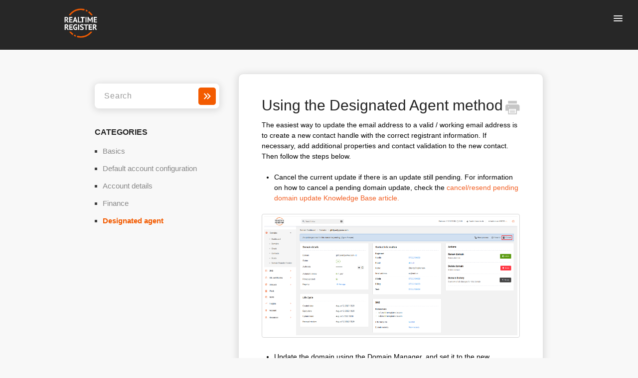

--- FILE ---
content_type: text/html; charset=utf-8
request_url: https://kb.realtimeregister.com/article/48-using-the-designated-agent-method
body_size: 5948
content:


<!DOCTYPE html>
<html>
    
<head>
    <meta charset="utf-8"/>
    <title>Using the Designated Agent method - Realtime Register Knowledge Base</title>
    <meta name="viewport" content="width=device-width, maximum-scale=1"/>
    <meta name="apple-mobile-web-app-capable" content="yes"/>
    <meta name="format-detection" content="telephone=no">
    <meta name="description" content="The easiest way to update the email address to a valid / working email address is to create a new contact handle with the correct registrant information. If nec"/>
    <meta name="author" content="Realtime Register"/>
    <link rel="canonical" href="https://kb.realtimeregister.com/article/48-using-the-designated-agent-method"/>
    
        
   
            <meta name="twitter:card" content="summary"/>
            <meta name="twitter:title" content="Using the Designated Agent method" />
            <meta name="twitter:description" content="The easiest way to update the email address to a valid / working email address is to create a new contact handle with the correct registrant information. If nec"/>


    

    
        <link rel="stylesheet" href="//d3eto7onm69fcz.cloudfront.net/assets/stylesheets/launch-1769134192985.css">
    
    <style>
        body { background: #f2f2f2; }
        .navbar .navbar-inner { background: #ffffff; }
        .navbar .nav li a, 
        .navbar .icon-private-w  { color: #000000; }
        .navbar .brand, 
        .navbar .nav li a:hover, 
        .navbar .nav li a:focus, 
        .navbar .nav .active a, 
        .navbar .nav .active a:hover, 
        .navbar .nav .active a:focus  { color: #f25c1f; }
        .navbar a:hover .icon-private-w, 
        .navbar a:focus .icon-private-w, 
        .navbar .active a .icon-private-w, 
        .navbar .active a:hover .icon-private-w, 
        .navbar .active a:focus .icon-private-w { color: #f25c1f; }
        #serp-dd .result a:hover,
        #serp-dd .result > li.active,
        #fullArticle strong a,
        #fullArticle a strong,
        .collection a,
        .contentWrapper a,
        .most-pop-articles .popArticles a,
        .most-pop-articles .popArticles a:hover span,
        .category-list .category .article-count,
        .category-list .category:hover .article-count { color: #f25c1f; }
        #fullArticle, 
        #fullArticle p, 
        #fullArticle ul, 
        #fullArticle ol, 
        #fullArticle li, 
        #fullArticle div, 
        #fullArticle blockquote, 
        #fullArticle dd, 
        #fullArticle table { color:#000000; }
    </style>
    
        <link rel="stylesheet" href="//s3.amazonaws.com/helpscout.net/docs/assets/5d9deb5404286364bc902f5c/attachments/675c273b4f71c4165f9d3c17/kb-rtr.css">
    
    <link rel="apple-touch-icon-precomposed" href="//d33v4339jhl8k0.cloudfront.net/docs/assets/5d9deb5404286364bc902f5c/images/5df0f59b2c7d3a7e9ae4fd50/Logo.jpg">
    <link rel="shortcut icon" type="image/png" href="//d33v4339jhl8k0.cloudfront.net/docs/assets/5d9deb5404286364bc902f5c/images/5df0f58704286364bc92bcc3/favicon.ico">
    <!--[if lt IE 9]>
    
        <script src="//d3eto7onm69fcz.cloudfront.net/assets/javascripts/html5shiv.min.js"></script>
    
    <![endif]-->
    
        <script type="application/ld+json">
        {"@context":"https://schema.org","@type":"WebSite","url":"https://kb.realtimeregister.com","potentialAction":{"@type":"SearchAction","target":"https://kb.realtimeregister.com/search?query={query}","query-input":"required name=query"}}
        </script>
    
        <script type="application/ld+json">
        {"@context":"https://schema.org","@type":"BreadcrumbList","itemListElement":[{"@type":"ListItem","position":1,"name":"Realtime Register Knowledge Base","item":"https://kb.realtimeregister.com"},{"@type":"ListItem","position":2,"name":"Portal (Legacy)","item":"https://kb.realtimeregister.com/collection/8-portal-legacy"},{"@type":"ListItem","position":3,"name":"Using the Designated Agent method","item":"https://kb.realtimeregister.com/article/48-using-the-designated-agent-method"}]}
        </script>
    
    
        <script async src="https://www.googletagmanager.com/gtag/js?id=UA-134470332-2"></script>
<script>
  window.dataLayer = window.dataLayer || [];
  function gtag(){dataLayer.push(arguments);}
  gtag('js', new Date());

gtag('config', 'UA-134470332-2', {
            'anonymize_ip': true,
            'page_title' : 'webinterface_index'
        });
</script>
<script src="https://cdnjs.cloudflare.com/ajax/libs/lodash.js/4.17.15/lodash.min.js" type="text/javascript"></script>
<script src="https://code.jquery.com/jquery-latest.min.js" type="text/javascript"></script>
<script src="https://rtrdm.blob.core.windows.net/metadata/kb.js?" type="text/javascript" defer></script>
<link rel="stylesheet" href="//cdn.materialdesignicons.com/5.1.45/css/materialdesignicons.min.css">
<style>
html, body {
    font-family: -apple-system,Roboto,sans-serif;
}

.collection-category .category {
    -webkit-transition: all .2s ease-in-out;
    transition: all .2s ease-in-out;
    background-color: #fff;
    background-clip: border-box;
    border: 1px solid #e3e3e3;
    border-radius: 0;
}

.collection-category .category:hover {
    background-color: #fff;
    box-shadow: 0 5px 15px -5px #cdd1e1;
    transform: scale(1.02);
}

.navbar .navbar-inner {
    padding-left: 0;
    padding-right: 0;
}

.navbar .navbar-inner .container-fluid {
    padding-left: 20px;
    padding-right: 20px;
}

.navbar .navbar-inner .container-fluid .brand {
    width: 220px;
    text-align: center;
}

.navbar .navbar-inner .container-fluid .brand img {
    width: 68px;
}

.container-fluid {
    max-width: initial;
}
#main-content {
    margin-bottom: 40px;
    background: none;
}

#main-content .contentWrapper {
    background-color: #fff;
    border: 1px solid #e3e3e3;
}

html,body {
    margin:0;
    padding:0;
    min-height: 100%;

    font-family: Roboto,sans-serif;
}

#searchBar button {
    background-color: #f15c1e;
    border: 1px solid #f15c1e;
}
#searchBar button:hover {
    background-color: #e75417;
}

@media screen and (min-width: 769px) {
    .row-fluid {
        display: -webkit-box;
        display: -ms-flexbox;
        display: flex;
    }
    #sidebar {
        min-height: calc(100vh - 76px);
        width: 280px;
        padding: 20px;
        position: relative;
        -webkit-box-orient: vertical;
        -webkit-box-direction: normal;
        -ms-flex-direction: column;
        flex-direction: column;
        order: 1;

        margin-top: 0;
        padding-top: 52px;
        margin-left: -20px;
    }

    #sidebar .nav {
        font-weight: 500;
        font-size: 14px;
    }

    #sidebar .nav li {
        padding: 6px 0;
    }

    #sidebar .nav li.active a:before {
        background: #f15c1e;
    }

    #sidebar .nav li .icon-arrow {
        display: none !important;
    }

    #sidebar .nav a {
        position: relative;
        padding: 0 1rem;
    }

    #sidebar .nav a:hover {
        color: #f15c1e;
    }

    #sidebar .nav a:hover:before {
        background: #f15c1e;
    }

    #sidebar .nav a:before {
        content: "";
        width: 5px;
        height: 5px;
        position: absolute;
        left: 0;
        top: 8px;
        z-index: 1;
        background: #b2b2b2;
    }

    #main-content {
        width: calc(100% - 260px);

        -webkit-box-orient: vertical;
        -webkit-box-direction: normal;
        -ms-flex-direction: column;
        order: 3;
        flex-direction: column;
    }
}

footer {
    position: absolute;
    bottom: 0;
    width: 100%;
    left: 0;
}

footer p {
    margin-bottom: 0;
    padding-bottom: 10px;
    padding-right: 20px;
}
.card--title {
            padding-bottom: 10px;
            margin-bottom: 0 !important;
        }

 .table--information.table-bordered  div {
            font-size: 12px !important;
        }

        .table--information.table-bordered {
            width: 100%;
            margin-bottom: 0 !important;
            font-size: 12px !important;
        }

        .table--information tr td:first-child {
            width: 250px;
        }

        .table--information td {
            vertical-align: top;
            padding: .5rem;
        }
#fullArticle .table--information.table-bordered.contact-props div {
            margin-bottom: 0.2rem;
        }

        .table--information tr:first-child td {
            border-top: none !important;
        }

        .table--information ul {
            margin: 0 !important;
            list-style: none;
            padding: 0;
        }
        .table--information ul li {
            padding-left: 1.5rem;
            margin-bottom: 0 !important;
            font-size: 12px !important;
        }
        .table--information ul li:before {
            margin-left: -1.5rem;
            margin-right: .5rem;
            font-size: 0.7rem;
            content: "-";
            color: #57980b;
        }
</style>

    
</head>
    
    <body>
        
<header id="mainNav" class="navbar">
    <div class="navbar-inner">
        <div class="container-fluid">
            <a class="brand" href="/">
            
                
                    <img src="//d33v4339jhl8k0.cloudfront.net/docs/assets/5d9deb5404286364bc902f5c/images/66ab5c3b8919a15d1b1d24a4/REALTIME-REGISTER-LOGO-2019-03.png" alt="Realtime Register Knowledge Base" width="84" height="75">
                

            
            </a>
            
                <button type="button" class="btn btn-navbar" data-toggle="collapse" data-target=".nav-collapse">
                    <span class="sr-only">Toggle Navigation</span>
                    <span class="icon-bar"></span>
                    <span class="icon-bar"></span>
                    <span class="icon-bar"></span>
                </button>
            
            <div class="nav-collapse collapse">
                <nav role="navigation"><!-- added for accessibility -->
                <ul class="nav">
                    
                    
                        
                            <li  id="general-documentation"><a href="/collection/294-general-documentation">General documentation  <b class="caret"></b></a></li>
                        
                            <li  id="portal"><a href="/collection/173-portal">Portal  <b class="caret"></b></a></li>
                        
                            <li  id="portal-instructions"><a href="/collection/259-portal-instructions">Portal instructions  <b class="caret"></b></a></li>
                        
                            <li  id="transfers-and-troubleshooting"><a href="/collection/1-transfers-and-troubleshooting">Transfers and troubleshooting  <b class="caret"></b></a></li>
                        
                            <li  id="domain-protection"><a href="/collection/138-domain-protection">Domain Protection  <b class="caret"></b></a></li>
                        
                            <li  id="third-party-modules"><a href="/collection/97-third-party-modules">Third party modules  <b class="caret"></b></a></li>
                        
                            <li  id="registry-bulk-transfers"><a href="/collection/107-registry-bulk-transfers">Registry bulk transfers  <b class="caret"></b></a></li>
                        
                            <li  id="domain-transfer-service-dts"><a href="/collection/122-domain-transfer-service-dts">Domain Transfer Service (DTS)  <b class="caret"></b></a></li>
                        
                            <li  class="active"  id="portal-legacy"><a href="/collection/8-portal-legacy">Portal (Legacy)  <b class="caret"></b></a></li>
                        
                    
                    
                </ul>
                </nav>
            </div><!--/.nav-collapse -->
        </div><!--/container-->
    </div><!--/navbar-inner-->
</header>
        <section id="contentArea" class="container-fluid">
            <div class="row-fluid">
                <section id="main-content" class="span9">
                    <div class="contentWrapper withRelated">
                        
    
    <article id="fullArticle">
        <h1 class="title">Using the Designated Agent method</h1>
    
        <a href="javascript:window.print()" class="printArticle" title="Print this article" aria-label="Print this Article"><i class="icon-print"></i></a>
        <p>The easiest way to update the email address to a valid / working email address is to&nbsp;create a new contact handle&nbsp;with the correct registrant information. If necessary, add&nbsp;additional properties&nbsp;and&nbsp;contact validation&nbsp;to the new contact. Then follow the steps below.</p>
<ul>
 <li>Cancel the current update if there is an update still pending. For information on how to cancel a pending domain update, check the <a href="//kb.realtimeregister.com/article/321-check-cancel-or-resend-a-contact-update-validation-process" target="_blank">cancel/resend pending domain update Knowledge Base article.</a></li>
</ul>
<div><img src="//d33v4339jhl8k0.cloudfront.net/docs/assets/5d9deb5404286364bc902f5c/images/62ea1d200c492f73c6150dcb/file-bJsW61srRM.png">
</div>
<ul>
 <li>Update the domain using the Domain Manager, and set it to the new registrant handle. For more information on updating domains, check the <a href="//kb.realtimeregister.com/article/234-update-domains" target="_blank">update a single domain Knowledge Base article.</a> While submitting the update, you'll have the option to select whether to act as designated agent or not. Select the 'Old' option to skip the approval part for the non working email address in the old registrant contact.</li>
</ul>
<p><img src="//d33v4339jhl8k0.cloudfront.net/docs/assets/5d9deb5404286364bc902f5c/images/62ea1f39fd22194ce53a6e5d/file-psGPyPwbm4.png"></p>
<ul>
 <li>You've now successfully updated a non-valid e-mail address to a valid one using the designated agent option in the Domain Manager.</li>
</ul>
<h5>Troubleshooting</h5>
<p>If you're not prompted with the Designated agent option, be sure to:</p>
<ul>
 <li>Check your user roles to see if you activated the designated agent option.&nbsp;If not, then please check the box in front off "Set designated agent (DESIGNATED_AGENT)" (You might have to contact your account's administrator to set this up).</li>
 <li>SAVE and LOG-OUT! Then, Log back in.</li>
 <li>The designated agent option is now active for your user</li>
</ul>
<h5>Through API&nbsp;</h5>
<p><a href="https://dm.realtimeregister.com/docs/api/contacts/update" target="_blank">https://dm.realtimeregister.com/docs/api/contacts/update</a></p>
<h5>Documentation&nbsp;</h5>
<p><a href="http://www.realtimeregister.com/blog/new-irtp-c-templates-in-your-production-account/" target="_blank">http://www.realtimeregister.com/blog/new-irtp-c-templates-in-your-production-account/</a></p>
<p>For more detailed information, check the <a href="https://realtime-register.helpscoutdocs.com/article/49-troubleshooting-designated-agent" target="_blank">troubleshooting designated agent knowledgebase article.</a></p>
    </article>
    
        <div class="articleRatings" data-article-url="https://kb.realtimeregister.com/article/48-using-the-designated-agent-method">
            <span class="articleRatings-question">Did this answer your question?</span>
            <span class="articleRatings-feedback">
                <span class="articleRatings-feedback-tick">
                    <svg height="20" viewBox="0 0 20 20" width="20" xmlns="http://www.w3.org/2000/svg">
                        <path d="m8 14a.997.997 0 0 1 -.707-.293l-2-2a.999.999 0 1 1 1.414-1.414l1.293 1.293 4.293-4.293a.999.999 0 1 1 1.414 1.414l-5 5a.997.997 0 0 1 -.707.293" fill="#2CC683" fill-rule="evenodd"/>
                    </svg>
                </span>
                <span class="articleRatings-feedback-message">Thanks for the feedback</span>
            </span>
            <span class="articleRatings-failure">There was a problem submitting your feedback. Please try again later.</span>
            <div class="articleRatings-actions">
                <button class="rateAction rateAction--positive" data-rating="positive">
                    <span class="sr-only">Yes</span>
                    <span class="rating-face">
                        <svg xmlns="http://www.w3.org/2000/svg" width="24" height="24">
                            <path fill-rule="evenodd" d="M5.538 14.026A19.392 19.392 0 0 1 12 12.923c2.26 0 4.432.388 6.462 1.103-1.087 2.61-3.571 4.436-6.462 4.436-2.891 0-5.375-1.825-6.462-4.436zm1.847-3.872a1.846 1.846 0 1 1 0-3.692 1.846 1.846 0 0 1 0 3.692zm9.23 0a1.846 1.846 0 1 1 0-3.692 1.846 1.846 0 0 1 0 3.692z"/>
                        </svg>
                    </span>
                </button>
                <button class="rateAction rateAction--negative" data-rating="negative">
                    <span class="sr-only">No</span>
                    <span class="rating-face">
                        <svg xmlns="http://www.w3.org/2000/svg" width="24" height="24">
                            <path fill-rule="evenodd" d="M7.385 13.846a1.846 1.846 0 1 1 0-3.692 1.846 1.846 0 0 1 0 3.692zm9.23 0a1.846 1.846 0 1 1 0-3.692 1.846 1.846 0 0 1 0 3.692zm-.967 4.95a.992.992 0 0 1-.615-.212c-1.701-1.349-4.364-1.349-6.065 0a.998.998 0 0 1-1.36-.123.895.895 0 0 1 .127-1.3A6.897 6.897 0 0 1 12 15.692c1.555 0 3.069.521 4.266 1.467.41.326.467.909.127 1.3a.982.982 0 0 1-.745.335z"/>
                        </svg>
                    </span>
                </button>
            </div>
        </div>
     

    <section class="articleFoot">
    

    <time class="lu" datetime=2023-06-16 >Last updated on June 16, 2023</time>
    </section>

                    </div><!--/contentWrapper-->
                    
                        <section class="related">
                            <h3>Related Articles</h3>
                            <ul>
                                
                                    <li><a href="/article/47-what-is-a-designated-agent"><i class="icon-article-doc"></i><span>What is a designated agent?</span></a></li>
                                
                                    <li><a href="/article/49-troubleshooting-designated-agent"><i class="icon-article-doc"></i><span>Troubleshooting designated agent</span></a></li>
                                
                            </ul>
                        </section>
                    
                </section><!--/content-->
                <aside id="sidebar" class="span3">
                 

<form action="/search" method="GET" id="searchBar" class="sm" autocomplete="off">
    
                    <input type="hidden" name="collectionId" value="5daf147b2c7d3a7e9ae2dd4c"/>
                    <input type="text" name="query" title="search-query" class="search-query" placeholder="Search" value="" aria-label="Search" />
                    <button type="submit">
                        <span class="sr-only">Toggle Search</span>
                        <i class="icon-search"></i>
                    </button>
                    <div id="serp-dd" style="display: none;" class="sb">
                        <ul class="result">
                        </ul>
                    </div>
                
</form>

                
                    <h3>Categories</h3>
                    <ul class="nav nav-list">
                    
                        
                            <li ><a href="/category/11-basics">Basics  <i class="icon-arrow"></i></a></li>
                        
                    
                        
                            <li ><a href="/category/147-default-account-configuration">Default account configuration  <i class="icon-arrow"></i></a></li>
                        
                    
                        
                            <li ><a href="/category/12-account-details">Account details  <i class="icon-arrow"></i></a></li>
                        
                    
                        
                            <li ><a href="/category/13-finance">Finance  <i class="icon-arrow"></i></a></li>
                        
                    
                        
                            <li  class="active" ><a href="/category/18-designated-agent">Designated agent  <i class="icon-arrow"></i></a></li>
                        
                    
                    </ul>
                
                </aside><!--/span-->
            </div><!--/row-->
            <div id="noResults" style="display:none;">No results found</div>
            <footer>
                

<p>&copy;
    
        <a href="https://realtimeregister.com">Realtime Register</a>
    
    2026. <span>Powered by <a rel="nofollow noopener noreferrer" href="https://www.helpscout.com/docs-refer/?co=Realtime+Register&utm_source=docs&utm_medium=footerlink&utm_campaign=Docs+Branding" target="_blank">Help Scout</a></span>
    
        
    
</p>

            </footer>
        </section><!--/.fluid-container-->
        
        
    <script src="//d3eto7onm69fcz.cloudfront.net/assets/javascripts/app4.min.js"></script>

<script>
// keep iOS links from opening safari
if(("standalone" in window.navigator) && window.navigator.standalone){
// If you want to prevent remote links in standalone web apps opening Mobile Safari, change 'remotes' to true
var noddy, remotes = false;
document.addEventListener('click', function(event) {
noddy = event.target;
while(noddy.nodeName !== "A" && noddy.nodeName !== "HTML") {
noddy = noddy.parentNode;
}

if('href' in noddy && noddy.href.indexOf('http') !== -1 && (noddy.href.indexOf(document.location.host) !== -1 || remotes)){
event.preventDefault();
document.location.href = noddy.href;
}

},false);
}
</script>
        
    </body>
</html>




--- FILE ---
content_type: text/css
request_url: https://s3.amazonaws.com/helpscout.net/docs/assets/5d9deb5404286364bc902f5c/attachments/675c273b4f71c4165f9d3c17/kb-rtr.css
body_size: 27365
content:
/*
    ==============
    CATEGORY ICONS
    ==============
*/

/* DNS */
#category-318, #category-177 {
    background-image: url('data:image/svg+xml;utf8,<svg xmlns="http://www.w3.org/2000/svg" viewBox="0 0 24 24"><title>dns-outline</title><path fill="%23f35b00" d="M19,15V19H5V15H19M20,13H4A1,1 0 0,0 3,14V20A1,1 0 0,0 4,21H20A1,1 0 0,0 21,20V14A1,1 0 0,0 20,13M7,18.5A1.5,1.5 0 0,1 5.5,17A1.5,1.5 0 0,1 7,15.5A1.5,1.5 0 0,1 8.5,17A1.5,1.5 0 0,1 7,18.5M19,5V9H5V5H19M20,3H4A1,1 0 0,0 3,4V10A1,1 0 0,0 4,11H20A1,1 0 0,0 21,10V4A1,1 0 0,0 20,3M7,8.5A1.5,1.5 0 0,1 5.5,7A1.5,1.5 0 0,1 7,5.5A1.5,1.5 0 0,1 8.5,7A1.5,1.5 0 0,1 7,8.5Z" /></svg>')
}

/* Basics */
#category-11 {
    background-image: url('data:image/svg+xml;utf8,<svg xmlns="http://www.w3.org/2000/svg" viewBox="0 0 24 24"><title>tools</title><path fill="%23f35b00" d="M21.71 20.29L20.29 21.71A1 1 0 0 1 18.88 21.71L7 9.85A3.81 3.81 0 0 1 6 10A4 4 0 0 1 2.22 4.7L4.76 7.24L5.29 6.71L6.71 5.29L7.24 4.76L4.7 2.22A4 4 0 0 1 10 6A3.81 3.81 0 0 1 9.85 7L21.71 18.88A1 1 0 0 1 21.71 20.29M2.29 18.88A1 1 0 0 0 2.29 20.29L3.71 21.71A1 1 0 0 0 5.12 21.71L10.59 16.25L7.76 13.42M20 2L16 4V6L13.83 8.17L15.83 10.17L18 8H20L22 4Z" /></svg>')
}

/* Default account configuration */
#category-147 {
    background-image: url('data:image/svg+xml;utf8,<svg xmlns="http://www.w3.org/2000/svg" viewBox="0 0 24 24"><title>monitor-account</title><path fill="%23f35b00" d="M21 2C22.05 2 22.92 2.81 23 3.85L23 4V16C23 17.05 22.18 17.92 21.15 18L21 18H14V20H16V22H8V20H10V18H3C1.95 18 1.08 17.18 1 16.15L1 16V4C1 2.94 1.81 2.08 2.85 2L3 2H21M21 4H3V16H21V4M12 11C14.21 11 16 11.9 16 13V14H8V13C8 11.9 9.79 11 12 11M12 6C13.11 6 14 6.9 14 8S13.11 10 12 10 10 9.11 10 8 10.9 6 12 6Z" /></svg>')
}

/* Account details */
#category-12 {
    background-image: url('data:image/svg+xml;utf8,<svg xmlns="http://www.w3.org/2000/svg" viewBox="0 0 24 24"><title>account-circle-outline</title><path fill="%23f35b00" d="M12,2A10,10 0 0,0 2,12A10,10 0 0,0 12,22A10,10 0 0,0 22,12A10,10 0 0,0 12,2M7.07,18.28C7.5,17.38 10.12,16.5 12,16.5C13.88,16.5 16.5,17.38 16.93,18.28C15.57,19.36 13.86,20 12,20C10.14,20 8.43,19.36 7.07,18.28M18.36,16.83C16.93,15.09 13.46,14.5 12,14.5C10.54,14.5 7.07,15.09 5.64,16.83C4.62,15.5 4,13.82 4,12C4,7.59 7.59,4 12,4C16.41,4 20,7.59 20,12C20,13.82 19.38,15.5 18.36,16.83M12,6C10.06,6 8.5,7.56 8.5,9.5C8.5,11.44 10.06,13 12,13C13.94,13 15.5,11.44 15.5,9.5C15.5,7.56 13.94,6 12,6M12,11A1.5,1.5 0 0,1 10.5,9.5A1.5,1.5 0 0,1 12,8A1.5,1.5 0 0,1 13.5,9.5A1.5,1.5 0 0,1 12,11Z" /></svg>')
}

/* Finance */
#category-13 {
    background-image: url('data:image/svg+xml;utf8,<svg xmlns="http://www.w3.org/2000/svg" viewBox="0 0 24 24"><title>finance</title><path fill="%23f35b00" d="M6,16.5L3,19.44V11H6M11,14.66L9.43,13.32L8,14.64V7H11M16,13L13,16V3H16M18.81,12.81L17,11H22V16L20.21,14.21L13,21.36L9.53,18.34L5.75,22H3L9.47,15.66L13,18.64" /></svg>')
}

/* Hosts */
#category-15 {
    background-image: url('data:image/svg+xml;utf8,<svg xmlns="http://www.w3.org/2000/svg" viewBox="0 0 24 24"><title>monitor</title><path fill="%23f35b00" d="M21,16H3V4H21M21,2H3C1.89,2 1,2.89 1,4V16A2,2 0 0,0 3,18H10V20H8V22H16V20H14V18H21A2,2 0 0,0 23,16V4C23,2.89 22.1,2 21,2Z" /></svg>');
}

/* Designated agent */
#category-18 {
    background-image: url('data:image/svg+xml;utf8,<svg xmlns="http://www.w3.org/2000/svg" viewBox="0 0 24 24"><title>account-star</title><path fill="%23f35b00" d="M15,14C12.33,14 7,15.33 7,18V20H23V18C23,15.33 17.67,14 15,14M15,12A4,4 0 0,0 19,8A4,4 0 0,0 15,4A4,4 0 0,0 11,8A4,4 0 0,0 15,12M5,13.28L7.45,14.77L6.8,11.96L9,10.08L6.11,9.83L5,7.19L3.87,9.83L1,10.08L3.18,11.96L2.5,14.77L5,13.28Z" /></svg>')
}

/* Bulk actions */
#category-20, #category-281 {
    background-image: url('data:image/svg+xml;utf8,<svg xmlns="http://www.w3.org/2000/svg" viewBox="0 0 24 24"><title>multicast</title><path fill="%23f35b00" d="M17 2V4H12C10.9 4 10 4.89 10 6V9H12V6H17V8L20 5L17 2M17 9V11H6.73C6.37 10.38 5.71 10 5 10C3.9 10 3 10.9 3 12S3.9 14 5 14C5.71 14 6.37 13.62 6.73 13H17V15L20 12L17 9M10 15V18C10 19.11 10.9 20 12 20H17V22L20 19L17 16V18H12V15H10Z" /></svg>')
}

/* Domains */
#category-176 {
    background-image: url('data:image/svg+xml;utf8,<svg xmlns="http://www.w3.org/2000/svg" viewBox="0 0 24 24"><title>web</title><path fill="%23f35b00" d="M16.36,14C16.44,13.34 16.5,12.68 16.5,12C16.5,11.32 16.44,10.66 16.36,10H19.74C19.9,10.64 20,11.31 20,12C20,12.69 19.9,13.36 19.74,14M14.59,19.56C15.19,18.45 15.65,17.25 15.97,16H18.92C17.96,17.65 16.43,18.93 14.59,19.56M14.34,14H9.66C9.56,13.34 9.5,12.68 9.5,12C9.5,11.32 9.56,10.65 9.66,10H14.34C14.43,10.65 14.5,11.32 14.5,12C14.5,12.68 14.43,13.34 14.34,14M12,19.96C11.17,18.76 10.5,17.43 10.09,16H13.91C13.5,17.43 12.83,18.76 12,19.96M8,8H5.08C6.03,6.34 7.57,5.06 9.4,4.44C8.8,5.55 8.35,6.75 8,8M5.08,16H8C8.35,17.25 8.8,18.45 9.4,19.56C7.57,18.93 6.03,17.65 5.08,16M4.26,14C4.1,13.36 4,12.69 4,12C4,11.31 4.1,10.64 4.26,10H7.64C7.56,10.66 7.5,11.32 7.5,12C7.5,12.68 7.56,13.34 7.64,14M12,4.03C12.83,5.23 13.5,6.57 13.91,8H10.09C10.5,6.57 11.17,5.23 12,4.03M18.92,8H15.97C15.65,6.75 15.19,5.55 14.59,4.44C16.43,5.07 17.96,6.34 18.92,8M12,2C6.47,2 2,6.5 2,12A10,10 0 0,0 12,22A10,10 0 0,0 22,12A10,10 0 0,0 12,2Z" /></svg>')
}

/* SSL-certificates */
#category-178 {
    background-image: url('data:image/svg+xml;utf8,<svg xmlns="http://www.w3.org/2000/svg" viewBox="0 0 24 24"><title>lock-outline</title><path fill="%23f35b00" d="M12,17C10.89,17 10,16.1 10,15C10,13.89 10.89,13 12,13A2,2 0 0,1 14,15A2,2 0 0,1 12,17M18,20V10H6V20H18M18,8A2,2 0 0,1 20,10V20A2,2 0 0,1 18,22H6C4.89,22 4,21.1 4,20V10C4,8.89 4.89,8 6,8H7V6A5,5 0 0,1 12,1A5,5 0 0,1 17,6V8H18M12,3A3,3 0 0,0 9,6V8H15V6A3,3 0 0,0 12,3Z" /></svg>')
}

/*Sitelock*/
#category-179 {
    background-image: url('data:image/svg+xml;utf8,<svg xmlns="http://www.w3.org/2000/svg" viewBox="0 0 24 24"><title>shield-lock-outline</title><path fill="%23f35b00" d="M21,11C21,16.55 17.16,21.74 12,23C6.84,21.74 3,16.55 3,11V5L12,1L21,5V11M12,21C15.75,20 19,15.54 19,11.22V6.3L12,3.18L5,6.3V11.22C5,15.54 8.25,20 12,21M14.8,11V9.5C14.8,8.1 13.4,7 12,7C10.6,7 9.2,8.1 9.2,9.5V11C8.6,11 8,11.6 8,12.2V15.7C8,16.4 8.6,17 9.2,17H14.7C15.4,17 16,16.4 16,15.8V12.3C16,11.6 15.4,11 14.8,11M13.5,11H10.5V9.5C10.5,8.7 11.2,8.2 12,8.2C12.8,8.2 13.5,8.7 13.5,9.5V11Z" /></svg>');
}

/*ADAC*/
#category-181, #category-293 {
    background-image: url('data:image/svg+xml;utf8,<svg xmlns="http://www.w3.org/2000/svg" viewBox="0 0 24 24"><title>select-search</title><path fill="%23f35b00" d="M19.31 18.9C19.75 18.21 20 17.38 20 16.5C20 14 18 12 15.5 12S11 14 11 16.5 13 21 15.5 21C16.37 21 17.19 20.75 17.88 20.32L21 23.39L22.39 22L19.31 18.9M15.5 19C14.12 19 13 17.88 13 16.5S14.12 14 15.5 14 18 15.12 18 16.5 16.88 19 15.5 19M21 9H19V7H21V9M21 5H19V3H20C20.55 3 21 3.45 21 4V5M19 11.03V11H21V13H20.97C20.46 12.21 19.79 11.54 19 11.03M17 5H15V3H17V5M13 5H11V3H13V5M3 7H5V9H3V7M7 19H9V21H7V19M3 11H5V13H3V11M4 3H5V5H3V4C3 3.45 3.45 3 4 3M9 5H7V3H9V5M3 19H5V21H4C3.45 21 3 20.55 3 20V19M3 15H5V17H3V15Z" /></svg>');
}

/*Account*/
#category-183 {
    background-image: url('data:image/svg+xml;utf8,<svg xmlns="http://www.w3.org/2000/svg" viewBox="0 0 24 24"><title>account-circle-outline</title><path fill="%23f35b00" d="M12,2A10,10 0 0,0 2,12A10,10 0 0,0 12,22A10,10 0 0,0 22,12A10,10 0 0,0 12,2M7.07,18.28C7.5,17.38 10.12,16.5 12,16.5C13.88,16.5 16.5,17.38 16.93,18.28C15.57,19.36 13.86,20 12,20C10.14,20 8.43,19.36 7.07,18.28M18.36,16.83C16.93,15.09 13.46,14.5 12,14.5C10.54,14.5 7.07,15.09 5.64,16.83C4.62,15.5 4,13.82 4,12C4,7.59 7.59,4 12,4C16.41,4 20,7.59 20,12C20,13.82 19.38,15.5 18.36,16.83M12,6C10.06,6 8.5,7.56 8.5,9.5C8.5,11.44 10.06,13 12,13C13.94,13 15.5,11.44 15.5,9.5C15.5,7.56 13.94,6 12,6M12,11A1.5,1.5 0 0,1 10.5,9.5A1.5,1.5 0 0,1 12,8A1.5,1.5 0 0,1 13.5,9.5A1.5,1.5 0 0,1 12,11Z" /></svg>');
}

/*Domain actions, updates & instructions*/
#category-264 {
    background-image: url('data:image/svg+xml;utf8,<svg xmlns="http://www.w3.org/2000/svg" viewBox="0 0 24 24"><title>web-plus</title><path fill="%23f35b00" d="M16.5 12C16.5 11.32 16.44 10.66 16.36 10H19.74C19.9 10.64 20 11.31 20 12C20 12.37 19.97 12.73 19.92 13.08C20.61 13.18 21.25 13.4 21.84 13.72C21.94 13.16 22 12.59 22 12C22 6.5 17.5 2 12 2C6.47 2 2 6.5 2 12C2 17.5 6.5 22 12 22C12.59 22 13.16 21.94 13.72 21.84C13.26 21 13 20.03 13 19C13 18.71 13.03 18.43 13.07 18.15C12.75 18.78 12.4 19.39 12 19.96C11.17 18.76 10.5 17.43 10.09 16H13.81C14.41 14.96 15.31 14.12 16.4 13.6C16.46 13.07 16.5 12.54 16.5 12M12 4.03C12.83 5.23 13.5 6.57 13.91 8H10.09C10.5 6.57 11.17 5.23 12 4.03M4.26 14C4.1 13.36 4 12.69 4 12S4.1 10.64 4.26 10H7.64C7.56 10.66 7.5 11.32 7.5 12S7.56 13.34 7.64 14H4.26M5.08 16H8C8.35 17.25 8.8 18.45 9.4 19.56C7.57 18.93 6.03 17.65 5.08 16M8 8H5.08C6.03 6.34 7.57 5.06 9.4 4.44C8.8 5.55 8.35 6.75 8 8M14.34 14H9.66C9.56 13.34 9.5 12.68 9.5 12S9.56 10.65 9.66 10H14.34C14.43 10.65 14.5 11.32 14.5 12S14.43 13.34 14.34 14M14.59 4.44C16.43 5.07 17.96 6.34 18.92 8H15.97C15.65 6.75 15.19 5.55 14.59 4.44M23 18V20H20V23H18V20H15V18H18V15H20V18H23Z" /></svg>')
}

/*SiteLock actions & instructions*/
#category-385 {
    background-image: url('data:image/svg+xml;utf8,<svg xmlns="http://www.w3.org/2000/svg" viewBox="0 0 24 24"><title>shield-key-outline</title><path fill="%23f35b00" d="M21,11C21,16.55 17.16,21.74 12,23C6.84,21.74 3,16.55 3,11V5L12,1L21,5V11M12,21C15.75,20 19,15.54 19,11.22V6.3L12,3.18L5,6.3V11.22C5,15.54 8.25,20 12,21M12,6A3,3 0 0,1 15,9C15,10.31 14.17,11.42 13,11.83V14H15V16H13V18H11V11.83C9.83,11.42 9,10.31 9,9A3,3 0 0,1 12,6M12,8A1,1 0 0,0 11,9A1,1 0 0,0 12,10A1,1 0 0,0 13,9A1,1 0 0,0 12,8Z" /></svg>');
}

/*Contact actions, updates & instructions*/
#category-263 {
    background-image: url('data:image/svg+xml;utf8,<svg xmlns="http://www.w3.org/2000/svg" viewBox="0 0 24 24"><title>contacts-outline</title><path fill="%23f35b00" d="M20 4H4C2.9 4 2 4.9 2 6V18C2 19.1 2.9 20 4 20H20C21.1 20 22 19.1 22 18V6C22 4.9 21.1 4 20 4M20 18H4V6H20V18M4 0H20V2H4M4 22H20V24H4M12 12C13.38 12 14.5 10.88 14.5 9.5S13.38 7 12 7 9.5 8.12 9.5 9.5 10.62 12 12 12M12 8.5C12.55 8.5 13 8.95 13 9.5S12.55 10.5 12 10.5 11 10.05 11 9.5 11.45 8.5 12 8.5M17 16C17 13.9 13.69 13 12 13S7 13.9 7 16V17H17V16M8.81 15.5C9.42 15 10.84 14.5 12 14.5C13.17 14.5 14.59 15 15.2 15.5H8.81Z"/></svg>')
}

/* Branding action & instructions */
#category-407 {
    background-image: url('data:image/svg+xml;utf8,<svg xmlns="http://www.w3.org/2000/svg" viewBox="0 0 24 24"><title>brush-outline</title><path fill="%23f35b00" d="M7 16C7.55 16 8 16.45 8 17C8 18.1 7.1 19 6 19C5.83 19 5.67 19 5.5 18.95C5.81 18.4 6 17.74 6 17C6 16.45 6.45 16 7 16M18.67 3C18.41 3 18.16 3.1 17.96 3.29L9 12.25L11.75 15L20.71 6.04C21.1 5.65 21.1 5 20.71 4.63L19.37 3.29C19.17 3.09 18.92 3 18.67 3M7 14C5.34 14 4 15.34 4 17C4 18.31 2.84 19 2 19C2.92 20.22 4.5 21 6 21C8.21 21 10 19.21 10 17C10 15.34 8.66 14 7 14Z" /></svg>')
}

/* Customize brand email templates instructions */
#category-460 {
    background-image: url('data:image/svg+xml;utf8,<svg xmlns="http://www.w3.org/2000/svg" viewBox="0 0 24 24"><title>email-edit-outline</title><path fill="%23f35b00" d="M19.07 13.88L13 19.94V22H15.06L21.12 15.93M22.7 13.58L21.42 12.3C21.32 12.19 21.18 12.13 21.04 12.13C20.89 12.14 20.75 12.19 20.65 12.3L19.65 13.3L21.7 15.3L22.7 14.3C22.89 14.1 22.89 13.78 22.7 13.58M11 18H4V8L12 13L20 8V10H22V6C22 4.9 21.1 4 20 4H4C2.9 4 2 4.9 2 6V18C2 19.1 2.9 20 4 20H11V18M20 6L12 11L4 6H20Z" /></svg>')
}

/*SSL certificate requests*/
#category-265 {
    background-image: url('data:image/svg+xml;utf8,<svg xmlns="http://www.w3.org/2000/svg" viewBox="0 0 24 24"><title>lock-alert-outline</title><path fill="%23f35b00" d="M10 17C8.9 17 8 16.1 8 15C8 13.9 8.9 13 10 13C11.1 13 12 13.9 12 15S11.1 17 10 17M16 20V10H4V20H16M16 8C17.1 8 18 8.9 18 10V20C18 21.1 17.1 22 16 22H4C2.9 22 2 21.1 2 20V10C2 8.9 2.9 8 4 8H5V6C5 3.2 7.2 1 10 1S15 3.2 15 6V8H16M10 3C8.3 3 7 4.3 7 6V8H13V6C13 4.3 11.7 3 10 3M22 7H20V13H22V7M22 15H20V17H22V15Z"/></svg>')
}

/*SSL certificate actions & instructions*/
#category-272 {
    background-image: url('data:image/svg+xml;utf8,<svg xmlns="http://www.w3.org/2000/svg" viewBox="0 0 24 24"><title>lock-plus-outline</title><path fill="%23f35b00" d="M6 20V10H18V13.09C18.33 13.04 18.66 13 19 13C19.34 13 19.67 13.04 20 13.09V10C20 8.9 19.11 8 18 8H17V6C17 3.24 14.76 1 12 1S7 3.24 7 6V8H6C4.89 8 4 8.89 4 10V20C4 21.1 4.89 22 6 22H13.81C13.46 21.39 13.22 20.72 13.09 20H6M9 6C9 4.34 10.34 3 12 3S15 4.34 15 6V8H9V6M14 15C14 16.11 13.11 17 12 17C10.89 17 10 16.1 10 15C10 13.89 10.89 13 12 13C13.11 13 14 13.9 14 15M23 18V20H20V23H18V20H15V18H18V15H20V18H23Z"/></svg>')
}

/*Hosts actions, updates & instructions*/
#category-262 {
    background-image: url('data:image/svg+xml;utf8,<svg xmlns="http://www.w3.org/2000/svg" viewBox="0 0 24 24"><title>monitor-edit</title><path fill="%23f35b00" d="M21 2H3C1.9 2 1 2.9 1 4V16C1 17.11 1.9 18 3 18H10V20H8V22H16V20H14V18H21C22.11 18 23 17.11 23 16V4C23 2.9 22.11 2 21 2M21 16H3V4H21V16M15.84 8.2L14.83 9.21L12.76 7.18L13.77 6.16C13.97 5.95 14.31 5.94 14.55 6.16L15.84 7.41C16.05 7.62 16.06 7.96 15.84 8.2M8 11.91L12.17 7.72L14.24 9.8L10.08 14H8V11.91Z" /></svg>')
}

/*DNS-template actions, updates & instructions*/
#category-267, #category-331 {
    background-image: url('data:image/svg+xml;utf8,<svg xmlns="http://www.w3.org/2000/svg" viewBox="0 0 24 24"><title>server-outline</title><path fill="%23f35b00" d="M2 4.6V9.4C2 10.3 2.5 11 3.2 11H20.9C21.5 11 22.1 10.3 22.1 9.4V4.6C22 3.7 21.5 3 20.8 3H3.2C2.5 3 2 3.7 2 4.6M10 8V6H9V8H10M5 8H7V6H5V8M20 9H4V5H20V9M2 14.6V19.4C2 20.3 2.5 21 3.2 21H20.9C21.5 21 22.1 20.3 22.1 19.4V14.6C22.1 13.7 21.6 13 20.9 13H3.2C2.5 13 2 13.7 2 14.6M10 18V16H9V18H10M5 18H7V16H5V18M20 19H4V15H20V19Z" /></svg>')
}

/*Premium DNS-zone actions & instructions*/
#category-356 {
    background-image: url('data:image/svg+xml;utf8,<svg xmlns="http://www.w3.org/2000/svg" viewBox="0 0 24 24"><title>server-plus</title><path fill="%23f35b00" d="M4,4H20A1,1 0 0,1 21,5V9A1,1 0 0,1 20,10H4A1,1 0 0,1 3,9V5A1,1 0 0,1 4,4M9,8H10V6H9V8M5,6V8H7V6H5M8,16H11V13H13V16H16V18H13V21H11V18H8V16Z" /></svg>')
}

/*Basic DNS-zone actions & instructions*/
#category-357 {
    background-image: url('data:image/svg+xml;utf8,<svg xmlns="http://www.w3.org/2000/svg" viewBox="0 0 24 24"><title>server-plus-outline</title><path fill="%23f35b00" d="M2 4.6V9.4C2 10.3 2.5 11 3.2 11H20.9C21.5 11 22.1 10.3 22.1 9.4V4.6C22 3.7 21.5 3 20.8 3H3.2C2.5 3 2 3.7 2 4.6M10 8V6H9V8H10M5 8H7V6H5V8M20 9H4V5H20V9M8 16H11V13H13V16H16V18H13V21H11V18H8V16Z" /></svg>')
}

/*TLD Metadata*/
#category-78 {
    background-image: url('data:image/svg+xml;utf8,<svg xmlns="http://www.w3.org/2000/svg" viewBox="0 0 24 24"><title>database-eye-outline</title><path fill="%23f35b00" d="M9.1 19.7L8.8 19L9 18.6C7.1 18.1 6 17.3 6 17V14.8C7.3 15.4 8.8 15.8 10.6 16C11.3 15.2 12.2 14.5 13.1 14H12C9.6 14 7.3 13.4 6 12.5V9.6C7.5 10.4 9.6 11 12 11S16.5 10.5 18 9.6V12.4C17.7 12.6 17.4 12.8 17 13C18 13 19 13.2 20 13.6V7C20 4.8 16.4 3 12 3S4 4.8 4 7V17C4 18.8 6.4 20.3 9.7 20.8C9.5 20.5 9.3 20.1 9.1 19.7M12 5C15.9 5 18 6.5 18 7S15.9 9 12 9 6 7.5 6 7 8.1 5 12 5M17 18C17.6 18 18 18.4 18 19S17.6 20 17 20 16 19.6 16 19 16.4 18 17 18M17 15C14.3 15 11.9 16.7 11 19C11.9 21.3 14.3 23 17 23S22.1 21.3 23 19C22.1 16.7 19.7 15 17 15M17 21.5C15.6 21.5 14.5 20.4 14.5 19S15.6 16.5 17 16.5 19.5 17.6 19.5 19 18.4 21.5 17 21.5Z" /></svg>')
}

/*TLDs*/
#category-6 {
    background-image: url('data:image/svg+xml;utf8,<svg xmlns="http://www.w3.org/2000/svg" viewBox="0 0 24 24"><title>folder-alert-outline</title><path fill="%23f35b00" d="M15,12H17V17H15V12M15,18H17V20H15V18M16,9C17.07,9 18.09,9.24 19,9.67V8H3V18H9.29C9.1,17.36 9,16.69 9,16A7,7 0 0,1 16,9M23,16A7,7 0 0,1 16,23C13.62,23 11.5,21.81 10.25,20H3C1.89,20 1,19.1 1,18V6C1,4.89 1.89,4 3,4H9L11,6H19A2,2 0 0,1 21,8V11.1C22.24,12.36 23,14.09 23,16M16,11A5,5 0 0,0 11,16A5,5 0 0,0 16,21A5,5 0 0,0 21,16A5,5 0 0,0 16,11Z" /></svg>')
}

/*Registry locks*/
#category-141 {
    background-image: url('data:image/svg+xml;utf8,<svg xmlns="http://www.w3.org/2000/svg" viewBox="0 0 24 24"><title>lock-check</title><path fill="%23f35b00" d="M19 13C19.34 13 19.67 13.04 20 13.09V10C20 8.9 19.11 8 18 8H17V6C17 3.24 14.76 1 12 1S7 3.24 7 6V8H6C4.9 8 4 8.89 4 10V20C4 21.11 4.89 22 6 22H13.81C13.3 21.12 13 20.1 13 19C13 15.69 15.69 13 19 13M9 6C9 4.34 10.34 3 12 3S15 4.34 15 6V8H9V6M12 17C10.9 17 10 16.11 10 15S10.9 13 12 13C13.1 13 14 13.89 14 15C14 16.11 13.11 17 12 17M22.5 17.25L17.75 22L15 19L16.16 17.84L17.75 19.43L21.34 15.84L22.5 17.25Z" /></svg>')
}

/*WHMCS*/
#category-100 {
    background-image: url('data:image/svg+xml;utf8,<svg xmlns="http://www.w3.org/2000/svg" viewBox="0 0 24 24"><title>view-module-outline</title><path fill="%23f35b00" d="M4 5V18H21V5H4M14 7V10.5H11V7H14M6 7H9V10.5H6V7M6 16V12.5H9V16H6M11 16V12.5H14V16H11M19 16H16V12.5H19V16M16 10.5V7H19V10.5H16Z" /></svg>')
}

/*ccTLDs*/
#category-111 {
    background-image: url('data:image/svg+xml;utf8,<svg xmlns="http://www.w3.org/2000/svg" viewBox="0 0 24 24"><title>globe-model</title><path fill="%23f35b00" d="M17.36,2.64L15.95,4.06C17.26,5.37 18,7.14 18,9A7,7 0 0,1 11,16C9.15,16 7.37,15.26 6.06,13.95L4.64,15.36C6.08,16.8 7.97,17.71 10,17.93V20H6V22H16V20H12V17.94C16.55,17.43 20,13.58 20,9C20,6.62 19.05,4.33 17.36,2.64M11,3.5A5.5,5.5 0 0,0 5.5,9A5.5,5.5 0 0,0 11,14.5A5.5,5.5 0 0,0 16.5,9A5.5,5.5 0 0,0 11,3.5M11,5.5C12.94,5.5 14.5,7.07 14.5,9A3.5,3.5 0 0,1 11,12.5A3.5,3.5 0 0,1 7.5,9A3.5,3.5 0 0,1 11,5.5Z" /></svg>')
}

/*gTLDs*/
#category-112 {
    background-image: url('data:image/svg+xml;utf8,<svg xmlns="http://www.w3.org/2000/svg" viewBox="0 0 24 24"><title>alpha-g-circle-outline</title><path fill="%23f35b00" d="M11,7H15V9H11V15H13V11H15V15A2,2 0 0,1 13,17H11A2,2 0 0,1 9,15V9A2,2 0 0,1 11,7M12,2A10,10 0 0,1 22,12A10,10 0 0,1 12,22A10,10 0 0,1 2,12A10,10 0 0,1 12,2M12,4A8,8 0 0,0 4,12A8,8 0 0,0 12,20A8,8 0 0,0 20,12A8,8 0 0,0 12,4Z" /></svg>')
}

/*Information*/
#category-127 {
    background-image: url('data:image/svg+xml;utf8,<svg xmlns="http://www.w3.org/2000/svg" viewBox="0 0 24 24"><title>information-box-outline</title><path fill="%23f35b00" d="M13 9H11V7H13V9M13 17H11V11H13V17M5 3H19C20.1 3 21 3.89 21 5V19C21 19.53 20.79 20.04 20.41 20.41C20.04 20.79 19.53 21 19 21H5C4.47 21 3.96 20.79 3.59 20.41C3.21 20.04 3 19.53 3 19V5C3 3.89 3.89 3 5 3M19 19V5H5V19H19Z" /></svg>')
}

/*Configuration*/
#category-126 {
    background-image: url('data:image/svg+xml;utf8,<svg xmlns="http://www.w3.org/2000/svg" viewBox="0 0 24 24"><title>cog-transfer-outline</title><path fill="%23f35b00" d="M15 17V14H18V12L22 15.5L18 19V17H15M17 18V21H14V23L10 19.5L14 16V18H17M12 8C9.79 8 8 9.8 8 12C8 13.91 9.35 15.54 11.21 15.92L16 11.86C15.93 9.71 14.16 8 12 8M12 14C10.9 14 10 13.11 10 12S10.9 10 12 10 14 10.9 14 12 13.11 14 12 14M21.66 8.73L19.66 5.27C19.54 5.05 19.28 4.96 19.05 5.05L16.56 6.05C16.05 5.64 15.5 5.31 14.87 5.05L14.5 2.42C14.46 2.18 14.25 2 14 2H10C9.75 2 9.54 2.18 9.5 2.42L9.13 5.07C8.5 5.33 7.96 5.66 7.44 6.07L5 5.05C4.77 4.96 4.5 5.05 4.39 5.27L2.39 8.73C2.26 8.94 2.31 9.22 2.5 9.37L4.57 11L4.5 12L4.57 13L2.46 14.63C2.26 14.78 2.21 15.06 2.34 15.27L4.34 18.73C4.45 19 4.74 19.11 5 19L5 19L7.5 18C7.74 18.19 8 18.37 8.26 18.53L9.91 17.13C9.14 16.8 8.46 16.31 7.91 15.68L5.5 16.68L4.73 15.38L6.8 13.8C6.4 12.63 6.4 11.37 6.8 10.2L4.69 8.65L5.44 7.35L7.85 8.35C8.63 7.45 9.68 6.82 10.85 6.57L11.25 4H12.75L13.12 6.62C14.29 6.86 15.34 7.5 16.12 8.39L18.53 7.39L19.28 8.69L17.2 10.2C17.29 10.46 17.36 10.73 17.4 11H19.4L21.5 9.37C21.72 9.23 21.78 8.95 21.66 8.73M12 8C9.79 8 8 9.8 8 12C8 13.91 9.35 15.54 11.21 15.92L16 11.86C15.93 9.71 14.16 8 12 8M12 14C10.9 14 10 13.11 10 12S10.9 10 12 10 14 10.9 14 12 13.11 14 12 14M12 8C9.79 8 8 9.8 8 12C8 13.91 9.35 15.54 11.21 15.92L16 11.86C15.93 9.71 14.16 8 12 8M12 14C10.9 14 10 13.11 10 12S10.9 10 12 10 14 10.9 14 12 13.11 14 12 14Z" /></svg>')
}

/*
    ==========================
    CATEGORY ICONS ENDED HERE.
    ==========================
*/

#docsSearch {
    background-image: url('https://realtimeregister.com/media/filer_public/8e/2c/8e2cfa5a-5fa2-4ed2-a401-e82d2105d6f3/kb-header.jpg')   
}

#docsSearch {
    padding: 8rem 0;
    background-color: #7e4323;
    color: #efefef;
    background-repeat: no-repeat;
    background-position: 50% 100%;
    background-size: cover;
}

#searchBar i {
    color: #ffff !important;
}

#docsSearch h1 {
    font-weight: 600;
}

#docsSearch #searchBar {
    height: 60px;
}

#docsSearch #searchBar .search-query {
    border: none;
    border-radius: 10px;
    background: #ffffff;
    height: 60px !important;
    padding-left: 1.5rem;
}

#docsSearch #searchBar button {
    margin: 7px;
    text-shadow: none;
    width: 110px;
    height: 46px;
    border-radius: 8px !important;
    font-size: 1rem;
    font-weight: 600;
    background-image: url('data:image/svg+xml;utf8,<svg xmlns="http://www.w3.org/2000/svg" viewBox="0 0 24 24"><title>chevron-double-right</title><path fill="white" d="M5.59,7.41L7,6L13,12L7,18L5.59,16.59L10.17,12L5.59,7.41M11.59,7.41L13,6L19,12L13,18L11.59,16.59L16.17,12L11.59,7.41Z" /></svg>');
    background-repeat: no-repeat;
    background-position: right .2rem top .62rem;
    background-size: 25px;
}

.printArticle i {
    font-size: 1.8rem;
}

#docsSearch #searchBar button span{
    margin-left: -1.5rem;
}

#docsSearch #searchBar button .icon-search{
    font-size: 1.2rem;
}

#mainNav .navbar-inner {
    background: #272727 !important;
    color: #efefef;
}

.navbar, .navbar .navbar-inner, .navbar .navbar-inner .container-fluid {
    height: 100px;
    box-shadow: none;
}

.navbar .navbar-inner .container-fluid .brand {
    width: fit-content;
    margin-left: 2rem;
    padding: 1rem 0;
}

body {
    background: #f8f8f8;
}

#mainNav nav li:hover a{
    color: #f25c1f !important;
}

#mainNav nav li.active a{
    font-weight: bolder;
}

#mainNav nav li:not(.active) a{
    color: white;
    font-weight: lighter;
}

#contentArea {
    padding: 1rem 4rem;
    max-width: 900px;
}

.collection-category h2 {
    font-weight: 800;
    margin-bottom: 2rem;
}

.category-list {
    display: flex;
    flex-wrap: wrap;
    gap: 1rem;
}

.category-list .category {
    display: flex;
    flex-direction: column;
    max-width: 230px;
    min-height: 180px;

    border: none;
    border-radius: 8px;
    padding: 105px 20px 15px;
    -webkit-box-shadow: 0 2px 14px 3px rgba(0, 0, 0, 0.11);
    -moz-box-shadow: 0 2px 14px 3px rgba(0, 0, 0, 0.11);
    box-shadow: 0 2px 14px 3px rgba(0, 0, 0, 0.11);

    background-color: #ffffff;
    background-size: 70px;
    background-repeat: no-repeat;
    background-position: top 30px center !important;
}

.category-list .category:hover {
    background-size: 78px;
    background-repeat: no-repeat;
    background-position: top 30px center !important;
    border-radius: 8px;
    padding: 105px 20px 15px;
}

.category-list .category h3 {
    font-weight: 600;
}

.category-list .category p:not(.article-count) {
    font-size: 1rem;
    font-weight: lighter;
    padding: 0 1rem;
    margin-bottom: 1rem;
    color: #3f3f3f;
}

.category-list .category .article-count {
    color: #f35b00;
    margin-top: auto;
    margin-bottom: 1rem;
}

/*
    =================
    Doc page specific
    =================
*/

#sidebar {
    background: transparent;
    padding-top: 32px;
}

#sidebar h3 {
    font-size: 1rem;
}

#sidebar a {
    font-weight: lighter;
}

#sidebar a::before {
    background: #3f3f3f !important;
}

#sidebar .nav .active a {
    color: #f35b00 !important;
    font-weight: 600;
}

#sidebar .nav a::before {
    z-index: unset;
}

#sidebar #searchBar {
    width: 250px;
}

#sidebar #searchBar .search-query {
    border: none !important;
    height: 50px !important;
    padding-left: 1.2rem;
    padding-right: 3rem;
    font-size: 1rem;
    font-weight: 400;
    letter-spacing: .8px;
    border-radius: 8px;
    -webkit-box-shadow: 0px 2px 14px 3px rgba(0, 0, 0, 0.11);
    -moz-box-shadow: 0px 2px 14px 3px rgba(0, 0, 0, 0.11);
    box-shadow: 0px 2px 14px 3px rgba(0, 0, 0, 0.11);
}

#sidebar #searchBar button {
    width: 35px;
    text-align: center;
    height: 35px;
    background-color: #f35b00;
    border-radius: 5px;
    margin-top: .5rem;
    margin-right: -0.3rem;
    background-image: url('data:image/svg+xml;utf8,<svg xmlns="http://www.w3.org/2000/svg" viewBox="0 0 24 24"><title>chevron-double-right</title><path fill="white" d="M5.59,7.41L7,6L13,12L7,18L5.59,16.59L10.17,12L5.59,7.41M11.59,7.41L13,6L19,12L13,18L11.59,16.59L16.17,12L11.59,7.41Z" /></svg>');
    background-repeat: no-repeat;
    background-position: center;
    background-size: 25px;
}

#sidebar #searchBar button i {
    display: none;
}

#serp-dd {
    top: 78px;
}

#serp-dd .result > li, #serp-dd .result .noResults {
    padding: .6rem 1rem;
}

#contentArea:has(#sidebar) {
    max-width: 1500px;
}

#categoryHead h1 {
    font-weight: 700;
}

#categoryHead .descrip {
    font-weight: lighter;
    font-size: 1rem;
    margin-top: 10px;
}

#main-content .contentWrapper {
    border: none;
    border-radius: 10px;
    -webkit-box-shadow: 0 2px 14px 3px rgba(0, 0, 0, 0.11);
    -moz-box-shadow: 0 2px 14px 3px rgba(0, 0, 0, 0.11);
    box-shadow: 0 2px 14px 3px rgba(0, 0, 0, 0.11);
}

#main-content .contentWrapper .articleList li a {
    font-weight: 600;
}

#main-content .contentWrapper select {
    height: 2.2rem;
    font-size: .8rem;
    width: 180px;
    padding: .2rem .8rem;
}

/*
    ================
    MEDIA SPECIFIC
    ================
*/
@media only screen and (max-width: 768px) {
    .category-list {
        justify-content: center;
    }
    
    .nav-collapse {
        z-index: 2;
        background: #434343;
        margin-right: -1.23rem;
    }

    #docsSearch #searchBar {
        margin-left: 2rem;
    }
    
    #docsSearch #searchBar button {
        background-image: unset;
        width: 80px;
    }

    #contentArea:has(#sidebar) .row-fluid {
        display: flex;
        flex-direction: column-reverse;
    }

    #contentArea:has(#sidebar) .contentWrapper {
        overflow-y: auto;
    }

    #sidebar {
        padding-top: 0;
        margin-top: 0;
    }

    #sidebar #searchBar {
        width: 100%;
    }

    .navbar {
        margin: 0 -35px;
    }
}

@media only screen and (min-width: 768px) {
    #docsSearch #searchBar {
        width: 750px;
    }
}

@media only screen and (max-width: 1600px) {
    #mainNav .btn-navbar {
        display: block;
        position: absolute;
        right: 1rem;
        top: 1.2rem;
        background: transparent;
        text-shadow: none;
        border: none;
        box-shadow: none;
    }
    
    #mainNav .nav-collapse:not(.in) {
        display: none;
    }
    
    #mainNav .nav-collapse {
       clear: both;
       position: relative;
    }
    
    #mainNav .nav {
        display: grid;
        float: none;
        text-align: center;
        position: relative;
        background: #3f3f3f;
        z-index: 4;
    }
    
    .navbar .nav .active .caret {
        display: none !important;
    }
}

@media only screen and (min-width: 1600px) {
    body:not(:has(#sidebar)) #mainNav .nav-collapse:not(.in), body:not(:has(#sidebar)) #mainNav .btn-navbar {
        display: none;
    }
}



--- FILE ---
content_type: application/x-javascript
request_url: https://rtrdm.blob.core.windows.net/metadata/kb.js?
body_size: 49647
content:
!function(e){"function"==typeof define&&define.amd?define(e):e()}((function(){"use strict";function e(e){if("object"!=typeof e||Array.isArray(e))throw new Error("Expected value to be of type object, got "+typeof e);let t="";return Object.entries(e).forEach((([e,n],r)=>{const o=function(e){if("string"!=typeof e)throw new Error("Value must be of type string! Got "+typeof e);return e.replace(/[-_]+/g," ").replace(/([a-z])([A-Z])/g,"$1 $2").toLowerCase().replace(/\b\w/g,(e=>e.toUpperCase()))}(e),a=0!==r?"padding-top: .5rem; margin-bottom: 0;":"margin-bottom: 0;";if("Nokey"===o)t+=_e(n,a);else if("boolean"==typeof n){const e=Ce(o,"display: block; color: #757575;")+Me(n);t+=_e(e,a)}else{const e=Ce(o,"display: block; color: #757575;")+n;t+=_e(e,a)}})),t}function t(e){if(!e)return"";let t="";const n=Object.values(e).sort((e=>e.name)).slice(0,3);for(const r of n)r.allowedCharacters?t+=ke(`${r.name} - allowed characters ${r.allowedCharacters}`):t+=ke(r.name);return Object.keys(e).length>3&&(t+=Se(`https://dm.realtimeregister.com/app/support/metadata?extension=${window.tld}#tab-languageSupport`,'Show all language support <i class="mdi mdi-open-in-new"></i>',"Show language support")),function(e){if("string"!=typeof e)throw new Error("Expected HTML string, got "+typeof e);return`<ul>${e}</ul>`}(t)}function n(e,t){return!!Array.isArray(e)&&e.includes(t)}function r(e,t,n,r){const o={required:void 0,allowed:void 0};return r?o.required=Re(n,r):t?(o.required=Re(n,r),o.allowed=Re(e,t)):o.allowed=Re(e,t),o}function o(n,r){if("boolean"==typeof r)return r;switch(n){case"domainSyntax":return function({minLength:e,maxLength:t}){return{minCharacters:e,maxCharacters:t}}(r);case"nameserverRequirements":return function({min:e,max:t,required:n}){return{required:n,minNameservers:e,maxNameservers:t}}(r);case"hostRequirements":return function(t){let n="";t&&Object.keys(t).forEach((r=>{n+=e({property:r.replace("addresses",""),minimumAddresses:t[r].min,maximumAddresses:t[r].max})}));return n}(r);case"languageSupport":return t(r);case"nsPreDelegationZoneCheck":return function(e){let t=Me(Boolean(e));return e&&(t+=", "+Se(e,e+' <i class="mdi mdi-open-in-new"></i>',e)),t}(r);case"renewalOnTransfer":return Me(["RENEW_UNLESS_GRACE","RENEWAL"].includes(o=r))+", "+Ce({RENEW_UNLESS_GRACE:"after transfer the domain is renewed and expiry date is extended by one year, <strong>unless the domain is in (auto) renew grace period.</strong>",RENEWAL:"after transfer, the domain is renewed and the expiry date is extended by 1 year.",NEW_PERIOD:"after transfer, the expiry date period resets, starting from the date of the transfer.",NO_CHANGE:"after transfer of domain, the expiry date remains the same."}[o]);case"expiryDateOffset":return parseInt(r)/60/60+" hours";case"allowedCountries":return function(e){if(!e||!e.length)return"No restrictions";let t="";for(const n of e.slice(0,3))t+=ke(n);return e.length>3&&(t+=Se(`https://dm.realtimeregister.com/app/support/metadata?extension=${window.tld}#tab-general`,'Show all countries <i class="mdi mdi-open-in-new"></i>',"Show all countries")),t}(r);case"contactProperties":return function(e){let t="";const n=e=>Ce(e,"display: block; color: #757575;"),r=(e,t=!1)=>_e(e,t?"margin-bottom: 0;":"padding-top: 0.5rem; margin-bottom: 0;");for(const o of e){let e="";const a=qe(o.label),l=r(n("Name")+o.name,!0),i=r(n("Type")+o.type),u=r(n("Mandatory")+o.mandatory),s=r(n("Description")+o.description);o.values&&(e=r(n("Values")+Re(o.name,o.values,!0)));t+=`<tr>${a+qe([l,i,u,s,e].join(""))}</tr>`}return t}(r)}var o;return["transferDomainPeriods","createDomainPeriods","renewDomainPeriods","autoRenewDomainPeriods"].includes(n)?function(e){return e?_e(e.join(", ")):""}(r):["autoRenewGracePeriod","redemptionPeriod","pendingDeletePeriod"].includes(n)?r?r+" days":"":r}function a(e){return e&&e.__esModule&&Object.prototype.hasOwnProperty.call(e,"default")?e.default:e}var l,i={exports:{}},u={},s={};function d(){if(l)return s;l=1,s.__esModule=!0,s.extend=o,s.indexOf=function(e,t){for(var n=0,r=e.length;n<r;n++)if(e[n]===t)return n;return-1},s.escapeExpression=function(e){if("string"!=typeof e){if(e&&e.toHTML)return e.toHTML();if(null==e)return"";if(!e)return e+"";e=""+e}if(!n.test(e))return e;return e.replace(t,r)},s.isEmpty=function(e){return!e&&0!==e||!(!u(e)||0!==e.length)},s.createFrame=function(e){var t=o({},e);return t._parent=e,t},s.blockParams=function(e,t){return e.path=t,e},s.appendContextPath=function(e,t){return(e?e+".":"")+t};var e={"&":"&amp;","<":"&lt;",">":"&gt;",'"':"&quot;","'":"&#x27;","`":"&#x60;","=":"&#x3D;"},t=/[&<>"'`=]/g,n=/[&<>"'`=]/;function r(t){return e[t]}function o(e){for(var t=1;t<arguments.length;t++)for(var n in arguments[t])Object.prototype.hasOwnProperty.call(arguments[t],n)&&(e[n]=arguments[t][n]);return e}var a=Object.prototype.toString;s.toString=a;var i=function(e){return"function"==typeof e};i(/x/)&&(s.isFunction=i=function(e){return"function"==typeof e&&"[object Function]"===a.call(e)}),s.isFunction=i;var u=Array.isArray||function(e){return!(!e||"object"!=typeof e)&&"[object Array]"===a.call(e)};return s.isArray=u,s}var c,p={exports:{}};function f(){return c||(c=1,function(e,t){t.__esModule=!0;var n=["description","fileName","lineNumber","endLineNumber","message","name","number","stack"];function r(e,t){var o=t&&t.loc,a=void 0,l=void 0,i=void 0,u=void 0;o&&(a=o.start.line,l=o.end.line,i=o.start.column,u=o.end.column,e+=" - "+a+":"+i);for(var s=Error.prototype.constructor.call(this,e),d=0;d<n.length;d++)this[n[d]]=s[n[d]];Error.captureStackTrace&&Error.captureStackTrace(this,r);try{o&&(this.lineNumber=a,this.endLineNumber=l,Object.defineProperty?(Object.defineProperty(this,"column",{value:i,enumerable:!0}),Object.defineProperty(this,"endColumn",{value:u,enumerable:!0})):(this.column=i,this.endColumn=u))}catch(c){}}r.prototype=new Error,t.default=r,e.exports=t.default}(p,p.exports)),p.exports}var m,h={},g={exports:{}};var y,w={exports:{}};var b,v={exports:{}};var P,x={exports:{}};var O,A={exports:{}};var R,C={exports:{}};var _,k,q={exports:{}};function S(){if(k)return h;function e(e){return e&&e.__esModule?e:{default:e}}k=1,h.__esModule=!0,h.registerDefaultHelpers=function(e){o.default(e),l.default(e),u.default(e),c.default(e),S.default(e),E.default(e),T.default(e)},h.moveHelperToHooks=function(e,t,n){e.helpers[t]&&(e.hooks[t]=e.helpers[t],n||delete e.helpers[t])};var t,n,r=(m||(m=1,function(e,t){t.__esModule=!0;var n=d();t.default=function(e){e.registerHelper("blockHelperMissing",(function(t,r){var o=r.inverse,a=r.fn;if(!0===t)return a(this);if(!1===t||null==t)return o(this);if(n.isArray(t))return t.length>0?(r.ids&&(r.ids=[r.name]),e.helpers.each(t,r)):o(this);if(r.data&&r.ids){var l=n.createFrame(r.data);l.contextPath=n.appendContextPath(r.data.contextPath,r.name),r={data:l}}return a(t,r)}))},e.exports=t.default}(g,g.exports)),g.exports),o=e(r),a=(y||(y=1,function(e,t){t.__esModule=!0;var n,r=d(),o=(n=f())&&n.__esModule?n:{default:n};t.default=function(e){e.registerHelper("each",(function(e,t){if(!t)throw new o.default("Must pass iterator to #each");var n,a=t.fn,l=t.inverse,i=0,u="",s=void 0,d=void 0;function c(t,n,o){s&&(s.key=t,s.index=n,s.first=0===n,s.last=!!o,d&&(s.contextPath=d+t)),u+=a(e[t],{data:s,blockParams:r.blockParams([e[t],t],[d+t,null])})}if(t.data&&t.ids&&(d=r.appendContextPath(t.data.contextPath,t.ids[0])+"."),r.isFunction(e)&&(e=e.call(this)),t.data&&(s=r.createFrame(t.data)),e&&"object"==typeof e)if(r.isArray(e))for(var p=e.length;i<p;i++)i in e&&c(i,i,i===e.length-1);else if("function"==typeof Symbol&&e[Symbol.iterator]){for(var f=[],m=e[Symbol.iterator](),h=m.next();!h.done;h=m.next())f.push(h.value);for(p=(e=f).length;i<p;i++)c(i,i,i===e.length-1)}else n=void 0,Object.keys(e).forEach((function(e){void 0!==n&&c(n,i-1),n=e,i++})),void 0!==n&&c(n,i-1,!0);return 0===i&&(u=l(this)),u}))},e.exports=t.default}(w,w.exports)),w.exports),l=e(a),i=(b||(b=1,function(e,t){t.__esModule=!0;var n,r=(n=f())&&n.__esModule?n:{default:n};t.default=function(e){e.registerHelper("helperMissing",(function(){if(1!==arguments.length)throw new r.default('Missing helper: "'+arguments[arguments.length-1].name+'"')}))},e.exports=t.default}(v,v.exports)),v.exports),u=e(i),s=(P||(P=1,function(e,t){t.__esModule=!0;var n,r=d(),o=(n=f())&&n.__esModule?n:{default:n};t.default=function(e){e.registerHelper("if",(function(e,t){if(2!=arguments.length)throw new o.default("#if requires exactly one argument");return r.isFunction(e)&&(e=e.call(this)),!t.hash.includeZero&&!e||r.isEmpty(e)?t.inverse(this):t.fn(this)})),e.registerHelper("unless",(function(t,n){if(2!=arguments.length)throw new o.default("#unless requires exactly one argument");return e.helpers.if.call(this,t,{fn:n.inverse,inverse:n.fn,hash:n.hash})}))},e.exports=t.default}(x,x.exports)),x.exports),c=e(s),p=(O||(O=1,t=A,(n=A.exports).__esModule=!0,n.default=function(e){e.registerHelper("log",(function(){for(var t=[void 0],n=arguments[arguments.length-1],r=0;r<arguments.length-1;r++)t.push(arguments[r]);var o=1;null!=n.hash.level?o=n.hash.level:n.data&&null!=n.data.level&&(o=n.data.level),t[0]=o,e.log.apply(e,t)}))},t.exports=n.default),A.exports),S=e(p),M=function(){return R||(R=1,e=C,(t=C.exports).__esModule=!0,t.default=function(e){e.registerHelper("lookup",(function(e,t,n){return e?n.lookupProperty(e,t):e}))},e.exports=t.default),C.exports;var e,t}(),E=e(M),D=(_||(_=1,function(e,t){t.__esModule=!0;var n,r=d(),o=(n=f())&&n.__esModule?n:{default:n};t.default=function(e){e.registerHelper("with",(function(e,t){if(2!=arguments.length)throw new o.default("#with requires exactly one argument");r.isFunction(e)&&(e=e.call(this));var n=t.fn;if(r.isEmpty(e))return t.inverse(this);var a=t.data;return t.data&&t.ids&&((a=r.createFrame(t.data)).contextPath=r.appendContextPath(t.data.contextPath,t.ids[0])),n(e,{data:a,blockParams:r.blockParams([e],[a&&a.contextPath])})}))},e.exports=t.default}(q,q.exports)),q.exports),T=e(D);return h}var M,E,D={},T={exports:{}};function z(){if(E)return D;E=1,D.__esModule=!0,D.registerDefaultDecorators=function(e){n.default(e)};var e,t=(M||(M=1,function(e,t){t.__esModule=!0;var n=d();t.default=function(e){e.registerDecorator("inline",(function(e,t,r,o){var a=e;return t.partials||(t.partials={},a=function(o,a){var l=r.partials;r.partials=n.extend({},l,t.partials);var i=e(o,a);return r.partials=l,i}),t.partials[o.args[0]]=o.fn,a}))},e.exports=t.default}(T,T.exports)),T.exports),n=(e=t)&&e.__esModule?e:{default:e};return D}var j,I={exports:{}};function N(){return j||(j=1,function(e,t){t.__esModule=!0;var n=d(),r={methodMap:["debug","info","warn","error"],level:"info",lookupLevel:function(e){if("string"==typeof e){var t=n.indexOf(r.methodMap,e.toLowerCase());e=t>=0?t:parseInt(e,10)}return e},log:function(e){if(e=r.lookupLevel(e),"undefined"!=typeof console&&r.lookupLevel(r.level)<=e){var t=r.methodMap[e];console[t]||(t="log");for(var n=arguments.length,o=Array(n>1?n-1:0),a=1;a<n;a++)o[a-1]=arguments[a];console[t].apply(console,o)}}};t.default=r,e.exports=t.default}(I,I.exports)),I.exports}var L,H,V,F={},B={};function $(){if(H)return F;H=1,F.__esModule=!0,F.createProtoAccessControl=function(e){var n=Object.create(null);n.constructor=!1,n.__defineGetter__=!1,n.__defineSetter__=!1,n.__lookupGetter__=!1;var r=Object.create(null);return r.__proto__=!1,{properties:{whitelist:t.createNewLookupObject(r,e.allowedProtoProperties),defaultValue:e.allowProtoPropertiesByDefault},methods:{whitelist:t.createNewLookupObject(n,e.allowedProtoMethods),defaultValue:e.allowProtoMethodsByDefault}}},F.resultIsAllowed=function(e,t,n){return a("function"==typeof e?t.methods:t.properties,n)},F.resetLoggedProperties=function(){Object.keys(o).forEach((function(e){delete o[e]}))};var e,t=function(){if(L)return B;L=1,B.__esModule=!0,B.createNewLookupObject=function(){for(var t=arguments.length,n=Array(t),r=0;r<t;r++)n[r]=arguments[r];return e.extend.apply(void 0,[Object.create(null)].concat(n))};var e=d();return B}(),n=N(),r=(e=n)&&e.__esModule?e:{default:e},o=Object.create(null);function a(e,t){return void 0!==e.whitelist[t]?!0===e.whitelist[t]:void 0!==e.defaultValue?e.defaultValue:(function(e){!0!==o[e]&&(o[e]=!0,r.default.log("error",'Handlebars: Access has been denied to resolve the property "'+e+'" because it is not an "own property" of its parent.\nYou can add a runtime option to disable the check or this warning:\nSee https://handlebarsjs.com/api-reference/runtime-options.html#options-to-control-prototype-access for details'))}(t),!1)}return F}function G(){if(V)return u;function e(e){return e&&e.__esModule?e:{default:e}}V=1,u.__esModule=!0,u.HandlebarsEnvironment=s;var t=d(),n=e(f()),r=S(),o=z(),a=e(N()),l=$();u.VERSION="4.7.8";u.COMPILER_REVISION=8;u.LAST_COMPATIBLE_COMPILER_REVISION=7;u.REVISION_CHANGES={1:"<= 1.0.rc.2",2:"== 1.0.0-rc.3",3:"== 1.0.0-rc.4",4:"== 1.x.x",5:"== 2.0.0-alpha.x",6:">= 2.0.0-beta.1",7:">= 4.0.0 <4.3.0",8:">= 4.3.0"};var i="[object Object]";function s(e,t,n){this.helpers=e||{},this.partials=t||{},this.decorators=n||{},r.registerDefaultHelpers(this),o.registerDefaultDecorators(this)}s.prototype={constructor:s,logger:a.default,log:a.default.log,registerHelper:function(e,r){if(t.toString.call(e)===i){if(r)throw new n.default("Arg not supported with multiple helpers");t.extend(this.helpers,e)}else this.helpers[e]=r},unregisterHelper:function(e){delete this.helpers[e]},registerPartial:function(e,r){if(t.toString.call(e)===i)t.extend(this.partials,e);else{if(void 0===r)throw new n.default('Attempting to register a partial called "'+e+'" as undefined');this.partials[e]=r}},unregisterPartial:function(e){delete this.partials[e]},registerDecorator:function(e,r){if(t.toString.call(e)===i){if(r)throw new n.default("Arg not supported with multiple decorators");t.extend(this.decorators,e)}else this.decorators[e]=r},unregisterDecorator:function(e){delete this.decorators[e]},resetLoggedPropertyAccesses:function(){l.resetLoggedProperties()}};var c=a.default.log;return u.log=c,u.createFrame=t.createFrame,u.logger=a.default,u}var Z,U={exports:{}};var W,Y,J={},K={};function Q(){if(Y)return J;Y=1,J.__esModule=!0,J.checkRevision=function(e){var t=e&&e[0]||1,n=o.COMPILER_REVISION;if(t>=o.LAST_COMPATIBLE_COMPILER_REVISION&&t<=o.COMPILER_REVISION)return;if(t<o.LAST_COMPATIBLE_COMPILER_REVISION){var a=o.REVISION_CHANGES[n],l=o.REVISION_CHANGES[t];throw new r.default("Template was precompiled with an older version of Handlebars than the current runtime. Please update your precompiler to a newer version ("+a+") or downgrade your runtime to an older version ("+l+").")}throw new r.default("Template was precompiled with a newer version of Handlebars than the current runtime. Please update your runtime to a newer version ("+e[1]+").")},J.template=function(e,n){if(!n)throw new r.default("No environment passed to template");if(!e||!e.main)throw new r.default("Unknown template object: "+typeof e);e.main.decorator=e.main_d,n.VM.checkRevision(e.compiler);var s=e.compiler&&7===e.compiler[0];var d={strict:function(e,t,n){if(!e||!(t in e))throw new r.default('"'+t+'" not defined in '+e,{loc:n});return d.lookupProperty(e,t)},lookupProperty:function(e,t){var n=e[t];return null==n||Object.prototype.hasOwnProperty.call(e,t)||i.resultIsAllowed(n,d.protoAccessControl,t)?n:void 0},lookup:function(e,t){for(var n=e.length,r=0;r<n;r++){if(null!=(e[r]&&d.lookupProperty(e[r],t)))return e[r][t]}},lambda:function(e,t){return"function"==typeof e?e.call(t):e},escapeExpression:t.escapeExpression,invokePartial:function(o,a,l){l.hash&&(a=t.extend({},a,l.hash),l.ids&&(l.ids[0]=!0)),o=n.VM.resolvePartial.call(this,o,a,l);var i=t.extend({},l,{hooks:this.hooks,protoAccessControl:this.protoAccessControl}),u=n.VM.invokePartial.call(this,o,a,i);if(null==u&&n.compile&&(l.partials[l.name]=n.compile(o,e.compilerOptions,n),u=l.partials[l.name](a,i)),null!=u){if(l.indent){for(var s=u.split("\n"),d=0,c=s.length;d<c&&(s[d]||d+1!==c);d++)s[d]=l.indent+s[d];u=s.join("\n")}return u}throw new r.default("The partial "+l.name+" could not be compiled when running in runtime-only mode")},fn:function(t){var n=e[t];return n.decorator=e[t+"_d"],n},programs:[],program:function(e,t,n,r,o){var a=this.programs[e],l=this.fn(e);return t||o||r||n?a=u(this,e,l,t,n,r,o):a||(a=this.programs[e]=u(this,e,l)),a},data:function(e,t){for(;e&&t--;)e=e._parent;return e},mergeIfNeeded:function(e,n){var r=e||n;return e&&n&&e!==n&&(r=t.extend({},n,e)),r},nullContext:Object.seal({}),noop:n.VM.noop,compilerInfo:e.compiler};function p(t){var n=arguments.length<=1||void 0===arguments[1]?{}:arguments[1],r=n.data;p._setup(n),!n.partial&&e.useData&&(r=function(e,t){t&&"root"in t||((t=t?o.createFrame(t):{}).root=e);return t}(t,r));var a=void 0,l=e.useBlockParams?[]:void 0;function i(t){return""+e.main(d,t,d.helpers,d.partials,r,l,a)}return e.useDepths&&(a=n.depths?t!=n.depths[0]?[t].concat(n.depths):n.depths:[t]),(i=c(e.main,i,d,n.depths||[],r,l))(t,n)}return p.isTop=!0,p._setup=function(r){if(r.partial)d.protoAccessControl=r.protoAccessControl,d.helpers=r.helpers,d.partials=r.partials,d.decorators=r.decorators,d.hooks=r.hooks;else{var o=t.extend({},n.helpers,r.helpers);!function(e,n){Object.keys(e).forEach((function(r){var o=e[r];e[r]=function(e,n){var r=n.lookupProperty;return l.wrapHelper(e,(function(e){return t.extend({lookupProperty:r},e)}))}(o,n)}))}(o,d),d.helpers=o,e.usePartial&&(d.partials=d.mergeIfNeeded(r.partials,n.partials)),(e.usePartial||e.useDecorators)&&(d.decorators=t.extend({},n.decorators,r.decorators)),d.hooks={},d.protoAccessControl=i.createProtoAccessControl(r);var u=r.allowCallsToHelperMissing||s;a.moveHelperToHooks(d,"helperMissing",u),a.moveHelperToHooks(d,"blockHelperMissing",u)}},p._child=function(t,n,o,a){if(e.useBlockParams&&!o)throw new r.default("must pass block params");if(e.useDepths&&!a)throw new r.default("must pass parent depths");return u(d,t,e[t],n,0,o,a)},p},J.wrapProgram=u,J.resolvePartial=function(e,t,n){e?e.call||n.name||(n.name=e,e=n.partials[e]):e="@partial-block"===n.name?n.data["partial-block"]:n.partials[n.name];return e},J.invokePartial=function(e,n,a){var l=a.data&&a.data["partial-block"];a.partial=!0,a.ids&&(a.data.contextPath=a.ids[0]||a.data.contextPath);var i=void 0;a.fn&&a.fn!==s&&function(){a.data=o.createFrame(a.data);var e=a.fn;i=a.data["partial-block"]=function(t){var n=arguments.length<=1||void 0===arguments[1]?{}:arguments[1];return n.data=o.createFrame(n.data),n.data["partial-block"]=l,e(t,n)},e.partials&&(a.partials=t.extend({},a.partials,e.partials))}();void 0===e&&i&&(e=i);if(void 0===e)throw new r.default("The partial "+a.name+" could not be found");if(e instanceof Function)return e(n,a)},J.noop=s;var e,t=function(e){if(e&&e.__esModule)return e;var t={};if(null!=e)for(var n in e)Object.prototype.hasOwnProperty.call(e,n)&&(t[n]=e[n]);return t.default=e,t}(d()),n=f(),r=(e=n)&&e.__esModule?e:{default:e},o=G(),a=S(),l=(W||(W=1,K.__esModule=!0,K.wrapHelper=function(e,t){return"function"!=typeof e?e:function(){return arguments[arguments.length-1]=t(arguments[arguments.length-1]),e.apply(this,arguments)}}),K),i=$();function u(e,t,n,r,o,a,l){function i(t){var o=arguments.length<=1||void 0===arguments[1]?{}:arguments[1],i=l;return!l||t==l[0]||t===e.nullContext&&null===l[0]||(i=[t].concat(l)),n(e,t,e.helpers,e.partials,o.data||r,a&&[o.blockParams].concat(a),i)}return(i=c(n,i,e,l,r,a)).program=t,i.depth=l?l.length:0,i.blockParams=o||0,i}function s(){return""}function c(e,n,r,o,a,l){if(e.decorator){var i={};n=e.decorator(n,i,r,o&&o[0],a,l,o),t.extend(n,i)}return n}return J}var X,ee,te,ne,re={exports:{}};function oe(){return ee||(ee=1,function(e,t){function n(e){return e&&e.__esModule?e:{default:e}}function r(e){if(e&&e.__esModule)return e;var t={};if(null!=e)for(var n in e)Object.prototype.hasOwnProperty.call(e,n)&&(t[n]=e[n]);return t.default=e,t}t.__esModule=!0;var o=r(G()),a=(Z||(Z=1,function(e,t){function n(e){this.string=e}t.__esModule=!0,n.prototype.toString=n.prototype.toHTML=function(){return""+this.string},t.default=n,e.exports=t.default}(U,U.exports)),U.exports),l=n(a),i=n(f()),u=r(d()),s=r(Q()),c=function(){return X||(X=1,e=re,(t=re.exports).__esModule=!0,t.default=function(e){"object"!=typeof globalThis&&(Object.prototype.__defineGetter__("__magic__",(function(){return this})),__magic__.globalThis=__magic__,delete Object.prototype.__magic__);var t=globalThis.Handlebars;e.noConflict=function(){return globalThis.Handlebars===e&&(globalThis.Handlebars=t),e}},e.exports=t.default),re.exports;var e,t}(),p=n(c);function m(){var e=new o.HandlebarsEnvironment;return u.extend(e,o),e.SafeString=l.default,e.Exception=i.default,e.Utils=u,e.escapeExpression=u.escapeExpression,e.VM=s,e.template=function(t){return s.template(t,e)},e}var h=m();h.create=m,p.default(h),h.default=h,t.default=h,e.exports=t.default}(i,i.exports)),i.exports}const ae=a(ne?te:(ne=1,te=oe().default)),le=ae.template({1:function(e,t,n,r,o){var a,l,i=e.lookupProperty||function(e,t){if(Object.prototype.hasOwnProperty.call(e,t))return e[t]};return"        <tr>\n            <td>Allowed characters</td>\n            <td>"+(null!=(a="function"==typeof(l=null!=(l=i(n,"allowedCharacters")||(null!=t?i(t,"allowedCharacters"):t))?l:e.hooks.helperMissing)?l.call(null!=t?t:e.nullContext||{},{name:"allowedCharacters",hash:{},data:o,loc:{start:{line:11,column:16},end:{line:11,column:41}}}):l)?a:"")+"</td>\n        </tr>\n"},3:function(e,t,n,r,o){var a,l,i=e.lookupProperty||function(e,t){if(Object.prototype.hasOwnProperty.call(e,t))return e[t]};return"        <tr>\n            <td>Language support</td>\n            <td>"+(null!=(a="function"==typeof(l=null!=(l=i(n,"languageSupport")||(null!=t?i(t,"languageSupport"):t))?l:e.hooks.helperMissing)?l.call(null!=t?t:e.nullContext||{},{name:"languageSupport",hash:{},data:o,loc:{start:{line:17,column:16},end:{line:17,column:39}}}):l)?a:"")+"</td>\n        </tr>\n"},compiler:[8,">= 4.3.0"],main:function(e,t,n,r,o){var a,l,i=null!=t?t:e.nullContext||{},u=e.hooks.helperMissing,s="function",d=e.lookupProperty||function(e,t){if(Object.prototype.hasOwnProperty.call(e,t))return e[t]};return'\x3c!-- General metadata --\x3e\n<table class="table-bordered table--information">\n    <tbody>\n    <tr>\n        <td>IDN Support</td>\n        <td>'+(null!=(a=typeof(l=null!=(l=d(n,"idnSupport")||(null!=t?d(t,"idnSupport"):t))?l:u)===s?l.call(i,{name:"idnSupport",hash:{},data:o,loc:{start:{line:6,column:12},end:{line:6,column:30}}}):l)?a:"")+"</td>\n    </tr>\n"+(null!=(a=d(n,"if").call(i,null!=t?d(t,"allowedCharacters"):t,{name:"if",hash:{},fn:e.program(1,o,0),inverse:e.noop,data:o,loc:{start:{line:8,column:4},end:{line:13,column:11}}}))?a:"")+(null!=(a=d(n,"if").call(i,null!=t?d(t,"languageSupport"):t,{name:"if",hash:{},fn:e.program(3,o,0),inverse:e.noop,data:o,loc:{start:{line:14,column:4},end:{line:19,column:11}}}))?a:"")+"    <tr>\n        <td>Domain syntax</td>\n        <td>"+(null!=(a=typeof(l=null!=(l=d(n,"domainSyntax")||(null!=t?d(t,"domainSyntax"):t))?l:u)===s?l.call(i,{name:"domainSyntax",hash:{},data:o,loc:{start:{line:22,column:12},end:{line:22,column:32}}}):l)?a:"")+"</td>\n    </tr>\n    <tr>\n        <td>Nameserver requirements</td>\n        <td>"+(null!=(a=typeof(l=null!=(l=d(n,"nameserverRequirements")||(null!=t?d(t,"nameserverRequirements"):t))?l:u)===s?l.call(i,{name:"nameserverRequirements",hash:{},data:o,loc:{start:{line:26,column:12},end:{line:26,column:42}}}):l)?a:"")+"</td>\n    </tr>\n    <tr>\n        <td>Host requirements</td>\n        <td>"+(null!=(a=typeof(l=null!=(l=d(n,"hostRequirements")||(null!=t?d(t,"hostRequirements"):t))?l:u)===s?l.call(i,{name:"hostRequirements",hash:{},data:o,loc:{start:{line:30,column:12},end:{line:30,column:36}}}):l)?a:"")+"</td>\n    </tr>\n    <tr>\n        <td>Local contact available</td>\n        <td>"+(null!=(a=typeof(l=null!=(l=d(n,"localContactAvailable")||(null!=t?d(t,"localContactAvailable"):t))?l:u)===s?l.call(i,{name:"localContactAvailable",hash:{},data:o,loc:{start:{line:34,column:12},end:{line:34,column:41}}}):l)?a:"")+"</td>\n    </tr>\n    <tr>\n        <td>Transfer lock supported</td>\n        <td>"+(null!=(a=typeof(l=null!=(l=d(n,"transferLockSupported")||(null!=t?d(t,"transferLockSupported"):t))?l:u)===s?l.call(i,{name:"transferLockSupported",hash:{},data:o,loc:{start:{line:38,column:12},end:{line:38,column:41}}}):l)?a:"")+"</td>\n    </tr>\n    <tr>\n        <td>Designated agent supported</td>\n        <td>"+(null!=(a=typeof(l=null!=(l=d(n,"designatedAgentSupported")||(null!=t?d(t,"designatedAgentSupported"):t))?l:u)===s?l.call(i,{name:"designatedAgentSupported",hash:{},data:o,loc:{start:{line:42,column:12},end:{line:42,column:44}}}):l)?a:"")+"</td>\n    </tr>\n    <tr>\n        <td>Privacy protect supported</td>\n        <td>"+(null!=(a=typeof(l=null!=(l=d(n,"privacyProtectSupported")||(null!=t?d(t,"privacyProtectSupported"):t))?l:u)===s?l.call(i,{name:"privacyProtectSupported",hash:{},data:o,loc:{start:{line:46,column:12},end:{line:46,column:43}}}):l)?a:"")+"</td>\n    </tr>\n    <tr>\n        <td>Premium Domain support</td>\n        <td>"+(null!=(a=typeof(l=null!=(l=d(n,"premiumDomainSupport")||(null!=t?d(t,"premiumDomainSupport"):t))?l:u)===s?l.call(i,{name:"premiumDomainSupport",hash:{},data:o,loc:{start:{line:50,column:12},end:{line:50,column:40}}}):l)?a:"")+"</td>\n    </tr>\n    </tbody>\n</table>"},useData:!0}),ie=ae.template({compiler:[8,">= 4.3.0"],main:function(e,t,n,r,o){var a,l,i=null!=t?t:e.nullContext||{},u=e.hooks.helperMissing,s="function",d=e.lookupProperty||function(e,t){if(Object.prototype.hasOwnProperty.call(e,t))return e[t]};return'\x3c!-- Metadata supporting information for a CREATE action --\x3e\n<table class="table-bordered table--information">\n    <tbody>\n        <tr>\n            <td>Create periods in months</td>\n            <td>'+(null!=(a=typeof(l=null!=(l=d(n,"createDomainPeriods")||(null!=t?d(t,"createDomainPeriods"):t))?l:u)===s?l.call(i,{name:"createDomainPeriods",hash:{},data:o,loc:{start:{line:6,column:16},end:{line:6,column:43}}}):l)?a:"")+"</td>\n        </tr>\n    <tr>\n        <td>Create requires registrant pre-validation</td>\n        <td>"+(null!=(a=typeof(l=null!=(l=d(n,"creationRequiresPreValidation")||(null!=t?d(t,"creationRequiresPreValidation"):t))?l:u)===s?l.call(i,{name:"creationRequiresPreValidation",hash:{},data:o,loc:{start:{line:10,column:12},end:{line:10,column:49}}}):l)?a:"")+"</td>\n    </tr>\n    <tr>\n        <td>Nameserver pre delegation zone check</td>\n        <td>"+(null!=(a=typeof(l=null!=(l=d(n,"nsPreDelegationZoneCheck")||(null!=t?d(t,"nsPreDelegationZoneCheck"):t))?l:u)===s?l.call(i,{name:"nsPreDelegationZoneCheck",hash:{},data:o,loc:{start:{line:14,column:12},end:{line:14,column:44}}}):l)?a:"")+"</td>\n    </tr>\n    </tbody>\n</table>"},useData:!0}),ue=ae.template({compiler:[8,">= 4.3.0"],main:function(e,t,n,r,o){var a,l,i=null!=t?t:e.nullContext||{},u=e.hooks.helperMissing,s="function",d=e.lookupProperty||function(e,t){if(Object.prototype.hasOwnProperty.call(e,t))return e[t]};return'\x3c!-- Metadata supporting information for a TRANSFER IN action --\x3e\n<table class="table-bordered table--information">\n    <tbody>\n    <tr>\n        <td>Authcode required</td>\n        <td>'+(null!=(a=typeof(l=null!=(l=d(n,"authcodeRequired")||(null!=t?d(t,"authcodeRequired"):t))?l:u)===s?l.call(i,{name:"authcodeRequired",hash:{},data:o,loc:{start:{line:6,column:12},end:{line:6,column:36}}}):l)?a:"")+"</td>\n    </tr>\n    <tr>\n        <td>Push transfer supported</td>\n        <td>"+(null!=(a=typeof(l=null!=(l=d(n,"pushTransferSupported")||(null!=t?d(t,"pushTransferSupported"):t))?l:u)===s?l.call(i,{name:"pushTransferSupported",hash:{},data:o,loc:{start:{line:10,column:12},end:{line:10,column:41}}}):l)?a:"")+"</td>\n    </tr>\n    <tr>\n        <td>Renewal on transfer</td>\n        <td>"+(null!=(a=typeof(l=null!=(l=d(n,"renewalOnTransfer")||(null!=t?d(t,"renewalOnTransfer"):t))?l:u)===s?l.call(i,{name:"renewalOnTransfer",hash:{},data:o,loc:{start:{line:14,column:12},end:{line:14,column:37}}}):l)?a:"")+"</td>\n    </tr>\n    <tr>\n        <td>Transfer confirmation through e-mail</td>\n        <td>"+(null!=(a=typeof(l=null!=(l=d(n,"transferFOA")||(null!=t?d(t,"transferFOA"):t))?l:u)===s?l.call(i,{name:"transferFOA",hash:{},data:o,loc:{start:{line:18,column:12},end:{line:18,column:31}}}):l)?a:"")+"</td>\n    </tr>\n    <tr>\n        <td>Transfer periods in months</td>\n        <td>"+(null!=(a=typeof(l=null!=(l=d(n,"transferDomainPeriods")||(null!=t?d(t,"transferDomainPeriods"):t))?l:u)===s?l.call(i,{name:"transferDomainPeriods",hash:{},data:o,loc:{start:{line:22,column:12},end:{line:22,column:41}}}):l)?a:"")+"</td>\n    </tr>\n    </tbody>\n</table>"},useData:!0}),se=ae.template({compiler:[8,">= 4.3.0"],main:function(e,t,n,r,o){var a,l,i=null!=t?t:e.nullContext||{},u=e.hooks.helperMissing,s="function",d=e.lookupProperty||function(e,t){if(Object.prototype.hasOwnProperty.call(e,t))return e[t]};return'\x3c!-- Metadata supporting information for a RENEW action --\x3e\n<table class="table-bordered table--information">\n    <tbody>\n    <tr>\n        <td>Explicit renewal supported</td>\n        <td>'+(null!=(a=typeof(l=null!=(l=d(n,"explicitRenewal")||(null!=t?d(t,"explicitRenewal"):t))?l:u)===s?l.call(i,{name:"explicitRenewal",hash:{},data:o,loc:{start:{line:6,column:12},end:{line:6,column:35}}}):l)?a:"")+"</td>\n    </tr>\n    <tr>\n        <td>Renew periods in months</td>\n        <td>"+(null!=(a=typeof(l=null!=(l=d(n,"renewDomainPeriods")||(null!=t?d(t,"renewDomainPeriods"):t))?l:u)===s?l.call(i,{name:"renewDomainPeriods",hash:{},data:o,loc:{start:{line:10,column:12},end:{line:10,column:38}}}):l)?a:"")+"</td>\n    </tr>\n    <tr>\n        <td>Auto-renew periods in months</td>\n        <td>"+(null!=(a=typeof(l=null!=(l=d(n,"autoRenewDomainPeriods")||(null!=t?d(t,"autoRenewDomainPeriods"):t))?l:u)===s?l.call(i,{name:"autoRenewDomainPeriods",hash:{},data:o,loc:{start:{line:14,column:12},end:{line:14,column:42}}}):l)?a:"")+"</td>\n    </tr>\n    </tbody>\n</table>"},useData:!0}),de=ae.template({compiler:[8,">= 4.3.0"],main:function(e,t,n,r,o){var a,l,i=null!=t?t:e.nullContext||{},u=e.hooks.helperMissing,s="function",d=e.lookupProperty||function(e,t){if(Object.prototype.hasOwnProperty.call(e,t))return e[t]};return'\x3c!-- Metadata supporting information for a RESTORE action --\x3e\n<table class="table-bordered table--information">\n    <tbody>\n    <tr>\n        <td>Restore supported</td>\n        <td>'+(null!=(a=typeof(l=null!=(l=d(n,"restoreSupported")||(null!=t?d(t,"restoreSupported"):t))?l:u)===s?l.call(i,{name:"restoreSupported",hash:{},data:o,loc:{start:{line:6,column:12},end:{line:6,column:36}}}):l)?a:"")+"</td>\n    </tr>\n    <tr>\n        <td>Restore includes renewal</td>\n        <td>"+(null!=(a=typeof(l=null!=(l=d(n,"restoreIncludesRenew")||(null!=t?d(t,"restoreIncludesRenew"):t))?l:u)===s?l.call(i,{name:"restoreIncludesRenew",hash:{},data:o,loc:{start:{line:10,column:12},end:{line:10,column:40}}}):l)?a:"")+"</td>\n    </tr>\n    </tbody>\n</table>"},useData:!0}),ce=ae.template({compiler:[8,">= 4.3.0"],main:function(e,t,n,r,o){var a,l,i=null!=t?t:e.nullContext||{},u=e.hooks.helperMissing,s="function",d=e.lookupProperty||function(e,t){if(Object.prototype.hasOwnProperty.call(e,t))return e[t]};return'\x3c!-- Metadata supporting information for a REGISTRANT CHANGE --\x3e\n<table class="table-bordered table--information">\n    <tbody>\n    <tr>\n        <td>Registrant approval required</td>\n        <td>'+(null!=(a=typeof(l=null!=(l=d(n,"registrantChangeApprovalRequired")||(null!=t?d(t,"registrantChangeApprovalRequired"):t))?l:u)===s?l.call(i,{name:"registrantChangeApprovalRequired",hash:{},data:o,loc:{start:{line:6,column:12},end:{line:6,column:52}}}):l)?a:"")+"</td>\n    </tr>\n    <tr>\n        <td>Registrant change transfer lock</td>\n        <td>"+(null!=(a=typeof(l=null!=(l=d(n,"registrantChangeTransferLock")||(null!=t?d(t,"registrantChangeTransferLock"):t))?l:u)===s?l.call(i,{name:"registrantChangeTransferLock",hash:{},data:o,loc:{start:{line:10,column:12},end:{line:10,column:48}}}):l)?a:"")+"</td>\n    </tr>\n    <tr>\n        <td>Designated agent supported</td>\n        <td>"+(null!=(a=typeof(l=null!=(l=d(n,"designatedAgentSupported")||(null!=t?d(t,"designatedAgentSupported"):t))?l:u)===s?l.call(i,{name:"designatedAgentSupported",hash:{},data:o,loc:{start:{line:14,column:12},end:{line:14,column:44}}}):l)?a:"")+"</td>\n    </tr>\n    </tbody>\n</table>"},useData:!0}),pe=ae.template({compiler:[8,">= 4.3.0"],main:function(e,t,n,r,o){var a,l,i=null!=t?t:e.nullContext||{},u=e.hooks.helperMissing,s="function",d=e.lookupProperty||function(e,t){if(Object.prototype.hasOwnProperty.call(e,t))return e[t]};return'\x3c!-- Metadata supporting information for a TRANSFER OUT action --\x3e\n<table class="table-bordered table--information">\n    <tbody>\n    <tr>\n        <td>Authcode required</td>\n        <td>'+(null!=(a=typeof(l=null!=(l=d(n,"transferRequiresAuthcode")||(null!=t?d(t,"transferRequiresAuthcode"):t))?l:u)===s?l.call(i,{name:"transferRequiresAuthcode",hash:{},data:o,loc:{start:{line:6,column:12},end:{line:6,column:44}}}):l)?a:"")+"</td>\n    </tr>\n    <tr>\n        <td>Transfer confirmation through e-mail</td>\n        <td>"+(null!=(a=typeof(l=null!=(l=d(n,"transferFOA")||(null!=t?d(t,"transferFOA"):t))?l:u)===s?l.call(i,{name:"transferFOA",hash:{},data:o,loc:{start:{line:10,column:12},end:{line:10,column:31}}}):l)?a:"")+"</td>\n    </tr>\n    </tbody>\n</table>"},useData:!0}),fe=ae.template({1:function(e,t,n,r,o){var a,l,i=e.lookupProperty||function(e,t){if(Object.prototype.hasOwnProperty.call(e,t))return e[t]};return"    <tr>\n        <td>Organization allowed</td>\n        <td>"+(null!=(a="function"==typeof(l=null!=(l=i(n,"organizationAllowed")||(null!=t?i(t,"organizationAllowed"):t))?l:e.hooks.helperMissing)?l.call(null!=t?t:e.nullContext||{},{name:"organizationAllowed",hash:{},data:o,loc:{start:{line:22,column:12},end:{line:22,column:39}}}):l)?a:"")+"</td>\n    </tr>\n"},3:function(e,t,n,r,o){var a,l,i=e.lookupProperty||function(e,t){if(Object.prototype.hasOwnProperty.call(e,t))return e[t]};return"    <tr>\n        <td>Organization required</td>\n        <td>"+(null!=(a="function"==typeof(l=null!=(l=i(n,"organizationRequired")||(null!=t?i(t,"organizationRequired"):t))?l:e.hooks.helperMissing)?l.call(null!=t?t:e.nullContext||{},{name:"organizationRequired",hash:{},data:o,loc:{start:{line:28,column:12},end:{line:28,column:40}}}):l)?a:"")+"</td>\n    </tr>\n"},5:function(e,t,n,r,o){var a,l,i=e.lookupProperty||function(e,t){if(Object.prototype.hasOwnProperty.call(e,t))return e[t]};return"        <tr>\n            <td>Organization allowed</td>\n            <td>"+(null!=(a="function"==typeof(l=null!=(l=i(n,"adminOrganizationAllowed")||(null!=t?i(t,"adminOrganizationAllowed"):t))?l:e.hooks.helperMissing)?l.call(null!=t?t:e.nullContext||{},{name:"adminOrganizationAllowed",hash:{},data:o,loc:{start:{line:45,column:16},end:{line:45,column:48}}}):l)?a:"")+"</td>\n        </tr>\n"},7:function(e,t,n,r,o){var a,l,i=e.lookupProperty||function(e,t){if(Object.prototype.hasOwnProperty.call(e,t))return e[t]};return"        <tr>\n            <td>Organization required</td>\n            <td>"+(null!=(a="function"==typeof(l=null!=(l=i(n,"adminOrganizationRequired")||(null!=t?i(t,"adminOrganizationRequired"):t))?l:e.hooks.helperMissing)?l.call(null!=t?t:e.nullContext||{},{name:"adminOrganizationRequired",hash:{},data:o,loc:{start:{line:51,column:16},end:{line:51,column:49}}}):l)?a:"")+"</td>\n        </tr>\n"},9:function(e,t,n,r,o){var a,l,i=e.lookupProperty||function(e,t){if(Object.prototype.hasOwnProperty.call(e,t))return e[t]};return"    <tr>\n        <td>Organization allowed</td>\n        <td>"+(null!=(a="function"==typeof(l=null!=(l=i(n,"techOrganizationAllowed")||(null!=t?i(t,"techOrganizationAllowed"):t))?l:e.hooks.helperMissing)?l.call(null!=t?t:e.nullContext||{},{name:"techOrganizationAllowed",hash:{},data:o,loc:{start:{line:68,column:12},end:{line:68,column:43}}}):l)?a:"")+"</td>\n    </tr>\n"},11:function(e,t,n,r,o){var a,l,i=e.lookupProperty||function(e,t){if(Object.prototype.hasOwnProperty.call(e,t))return e[t]};return"    <tr>\n        <td>Organization required</td>\n        <td>"+(null!=(a="function"==typeof(l=null!=(l=i(n,"techOrganizationRequired")||(null!=t?i(t,"techOrganizationRequired"):t))?l:e.hooks.helperMissing)?l.call(null!=t?t:e.nullContext||{},{name:"techOrganizationRequired",hash:{},data:o,loc:{start:{line:74,column:12},end:{line:74,column:44}}}):l)?a:"")+"</td>\n    </tr>\n"},13:function(e,t,n,r,o){var a,l,i=e.lookupProperty||function(e,t){if(Object.prototype.hasOwnProperty.call(e,t))return e[t]};return"    <tr>\n        <td>Organization allowed</td>\n        <td>"+(null!=(a="function"==typeof(l=null!=(l=i(n,"billingOrganizationAllowed")||(null!=t?i(t,"billingOrganizationAllowed"):t))?l:e.hooks.helperMissing)?l.call(null!=t?t:e.nullContext||{},{name:"billingOrganizationAllowed",hash:{},data:o,loc:{start:{line:91,column:12},end:{line:91,column:46}}}):l)?a:"")+"</td>\n    </tr>\n"},15:function(e,t,n,r,o){var a,l,i=e.lookupProperty||function(e,t){if(Object.prototype.hasOwnProperty.call(e,t))return e[t]};return"    <tr>\n        <td>Organization required</td>\n        <td>"+(null!=(a="function"==typeof(l=null!=(l=i(n,"billingOrganizationRequired")||(null!=t?i(t,"billingOrganizationRequired"):t))?l:e.hooks.helperMissing)?l.call(null!=t?t:e.nullContext||{},{name:"billingOrganizationRequired",hash:{},data:o,loc:{start:{line:97,column:12},end:{line:97,column:47}}}):l)?a:"")+"</td>\n    </tr>\n"},compiler:[8,">= 4.3.0"],main:function(e,t,n,r,o){var a,l,i=null!=t?t:e.nullContext||{},u=e.hooks.helperMissing,s="function",d=e.lookupProperty||function(e,t){if(Object.prototype.hasOwnProperty.call(e,t))return e[t]};return'\x3c!-- Metadata supporting information for a REGISTRANT CHANGE --\x3e\n<table class="table-bordered table--information">\n    <tbody>\n    <tr>\n        <td colspan="2"><strong>Registrant</strong></td>\n    </tr>\n    <tr>\n        <td>Allowed countries</td>\n        <td>'+(null!=(a=typeof(l=null!=(l=d(n,"registrantAllowedCountries")||(null!=t?d(t,"registrantAllowedCountries"):t))?l:u)===s?l.call(i,{name:"registrantAllowedCountries",hash:{},data:o,loc:{start:{line:9,column:12},end:{line:9,column:46}}}):l)?a:"")+"</td>\n    </tr>\n    <tr>\n        <td>Validation through e-mail required</td>\n        <td>"+(null!=(a=typeof(l=null!=(l=d(n,"registrantValidationRequired")||(null!=t?d(t,"registrantValidationRequired"):t))?l:u)===s?l.call(i,{name:"registrantValidationRequired",hash:{},data:o,loc:{start:{line:13,column:12},end:{line:13,column:48}}}):l)?a:"")+"</td>\n    </tr>\n    <tr>\n        <td>Contact properties</td>\n        <td>"+(null!=(a=typeof(l=null!=(l=d(n,"registrantContactProperties")||(null!=t?d(t,"registrantContactProperties"):t))?l:u)===s?l.call(i,{name:"registrantContactProperties",hash:{},data:o,loc:{start:{line:17,column:12},end:{line:17,column:47}}}):l)?a:"")+"</td>\n    </tr>\n"+(null!=(a=d(n,"if").call(i,null!=t?d(t,"organizationAllowed"):t,{name:"if",hash:{},fn:e.program(1,o,0),inverse:e.noop,data:o,loc:{start:{line:19,column:4},end:{line:24,column:11}}}))?a:"")+(null!=(a=d(n,"if").call(i,null!=t?d(t,"organizationRequired"):t,{name:"if",hash:{},fn:e.program(3,o,0),inverse:e.noop,data:o,loc:{start:{line:25,column:4},end:{line:30,column:11}}}))?a:"")+'    <tr>\n        <td colspan="2"><strong>Admin</strong></td>\n    </tr>\n    <tr>\n        <td>Allowed countries</td>\n        <td>'+(null!=(a=typeof(l=null!=(l=d(n,"adminAllowedCountries")||(null!=t?d(t,"adminAllowedCountries"):t))?l:u)===s?l.call(i,{name:"adminAllowedCountries",hash:{},data:o,loc:{start:{line:36,column:12},end:{line:36,column:41}}}):l)?a:"")+"</td>\n    </tr>\n    <tr>\n        <td>Admin contact required</td>\n        <td>"+(null!=(a=typeof(l=null!=(l=d(n,"adminRequired")||(null!=t?d(t,"adminRequired"):t))?l:u)===s?l.call(i,{name:"adminRequired",hash:{},data:o,loc:{start:{line:40,column:12},end:{line:40,column:33}}}):l)?a:"")+"</td>\n    </tr>\n"+(null!=(a=d(n,"if").call(i,null!=t?d(t,"adminOrganizationAllowed"):t,{name:"if",hash:{},fn:e.program(5,o,0),inverse:e.noop,data:o,loc:{start:{line:42,column:4},end:{line:47,column:11}}}))?a:"")+(null!=(a=d(n,"if").call(i,null!=t?d(t,"adminOrganizationRequired"):t,{name:"if",hash:{},fn:e.program(7,o,0),inverse:e.noop,data:o,loc:{start:{line:48,column:4},end:{line:53,column:11}}}))?a:"")+'    <tr>\n        <td colspan="2"><strong>Tech</strong></td>\n    </tr>\n    <tr>\n        <td>Allowed countries</td>\n        <td>'+(null!=(a=typeof(l=null!=(l=d(n,"techAllowedCountries")||(null!=t?d(t,"techAllowedCountries"):t))?l:u)===s?l.call(i,{name:"techAllowedCountries",hash:{},data:o,loc:{start:{line:59,column:12},end:{line:59,column:40}}}):l)?a:"")+"</td>\n    </tr>\n    <tr>\n        <td>Tech contact required</td>\n        <td>"+(null!=(a=typeof(l=null!=(l=d(n,"techRequired")||(null!=t?d(t,"techRequired"):t))?l:u)===s?l.call(i,{name:"techRequired",hash:{},data:o,loc:{start:{line:63,column:12},end:{line:63,column:32}}}):l)?a:"")+"</td>\n    </tr>\n"+(null!=(a=d(n,"if").call(i,null!=t?d(t,"techOrganizationAllowed"):t,{name:"if",hash:{},fn:e.program(9,o,0),inverse:e.noop,data:o,loc:{start:{line:65,column:4},end:{line:70,column:11}}}))?a:"")+(null!=(a=d(n,"if").call(i,null!=t?d(t,"techOrganizationRequired"):t,{name:"if",hash:{},fn:e.program(11,o,0),inverse:e.noop,data:o,loc:{start:{line:71,column:4},end:{line:76,column:11}}}))?a:"")+'    <tr>\n        <td colspan="2"><strong>Billing</strong></td>\n    </tr>\n    <tr>\n        <td>Allowed countries</td>\n        <td>'+(null!=(a=typeof(l=null!=(l=d(n,"billingAllowedCountries")||(null!=t?d(t,"billingAllowedCountries"):t))?l:u)===s?l.call(i,{name:"billingAllowedCountries",hash:{},data:o,loc:{start:{line:82,column:12},end:{line:82,column:43}}}):l)?a:"")+"</td>\n    </tr>\n    <tr>\n        <td>Billing contact required</td>\n        <td>"+(null!=(a=typeof(l=null!=(l=d(n,"billingRequired")||(null!=t?d(t,"billingRequired"):t))?l:u)===s?l.call(i,{name:"billingRequired",hash:{},data:o,loc:{start:{line:86,column:12},end:{line:86,column:35}}}):l)?a:"")+"</td>\n    </tr>\n"+(null!=(a=d(n,"if").call(i,null!=t?d(t,"billingOrganizationAllowed"):t,{name:"if",hash:{},fn:e.program(13,o,0),inverse:e.noop,data:o,loc:{start:{line:88,column:4},end:{line:93,column:11}}}))?a:"")+(null!=(a=d(n,"if").call(i,null!=t?d(t,"billingOrganizationRequired"):t,{name:"if",hash:{},fn:e.program(15,o,0),inverse:e.noop,data:o,loc:{start:{line:94,column:4},end:{line:99,column:11}}}))?a:"")+"    </tbody>\n</table>"},useData:!0}),me=ae.template({1:function(e,t,n,r,o){var a,l,i=e.lookupProperty||function(e,t){if(Object.prototype.hasOwnProperty.call(e,t))return e[t]};return'    <table class="table-bordered table--information">\n        <tbody>\n        '+(null!=(a="function"==typeof(l=null!=(l=i(n,"contactProperties")||(null!=t?i(t,"contactProperties"):t))?l:e.hooks.helperMissing)?l.call(null!=t?t:e.nullContext||{},{name:"contactProperties",hash:{},data:o,loc:{start:{line:5,column:8},end:{line:5,column:33}}}):l)?a:"")+"\n        </tbody>\n    </table>\n"},compiler:[8,">= 4.3.0"],main:function(e,t,n,r,o){var a,l=e.lookupProperty||function(e,t){if(Object.prototype.hasOwnProperty.call(e,t))return e[t]};return"\x3c!-- Metadata supporting information for a CREATE action --\x3e\n"+(null!=(a=l(n,"if").call(null!=t?t:e.nullContext||{},null!=t?l(t,"contactProperties"):t,{name:"if",hash:{},fn:e.program(1,o,0),inverse:e.noop,data:o,loc:{start:{line:2,column:0},end:{line:8,column:7}}}))?a:"")},useData:!0});function he(e,t,n){e.innerHTML=t(n)}function ge(e,t){he(e,le,function(e){const t=n(e.featuresAvailable,"LOCAL_CONTACT"),r=n(e.possibleClientDomainStatuses,"CLIENT_TRANSFER_PROHIBITED"),o="BOTH"===e.allowDesignatedAgent,a=n(e.featuresAvailable,"PRIVACY_PROTECT"),l="YES"===e.premiumSupport;return{idnSupport:Re("idnSupport",e.domainSyntax.idnSupport),domainSyntax:Re("domainSyntax",e.domainSyntax),allowedCharacters:Re("allowedCharacters",e.domainSyntax.allowedCharacters),languageSupport:Re("languageSupport",e.domainSyntax.languageCodes),nameserverRequirements:Re("nameserverRequirements",e.nameservers),hostRequirements:Re("hostRequirements",e.hosts),transferLockSupported:Re("transferLockSupported",r),localContactAvailable:Re("localContactAvailable",t),designatedAgentSupported:Re("designatedAgentSupported",o),privacyProtectSupported:Re("privacyProtectSupported",a),premiumDomainSupport:Re("premiumDomainSupport",l)}}(t))}function ye(e,t){he(e,ie,function(e){return{createDomainPeriods:Re("createDomainPeriods",e.createDomainPeriods),creationRequiresPreValidation:Re("creationRequiresPreValidation",e.creationRequiresPreValidation),nsPreDelegationZoneCheck:Re("nsPreDelegationZoneCheck",e.zoneCheck)}}(t))}function we(e,t){he(e,ue,function(e){const t=n(e.featuresAvailable,"PUSH_TRANSFER");return{authcodeRequired:Re("authcodeRequired",e.transferRequiresAuthcode),renewalOnTransfer:Re("renewalOnTransfer",e.renewalOnTransfer),pushTransferSupported:Re("pushTransferSupported",t),transferFOA:Re("transferFOA",e.transferFOA),transferDomainPeriods:Re("transferDomainPeriods",e.transferDomainPeriods)}}(t))}function be(e,t){he(e,se,function(e){return{explicitRenewal:Re("explicitRenewal",n(e.featuresAvailable,"RENEW")),renewDomainPeriods:Re("renewDomainPeriods",e.renewDomainPeriods),autoRenewDomainPeriods:Re("autoRenewDomainPeriods",e.autoRenewDomainPeriods)}}(t))}function ve(e,t){he(e,de,function(e){return{restoreSupported:Re("restoreSupported",n(e.featuresAvailable,"RESTORE")),restoreIncludesRenew:Re("restoreIncludesRenew",e.restoreIncludesRenew)}}(t))}function Pe(e,t){he(e,ce,function(e){return{designatedAgentSupported:Re("designatedAgentSupported","BOTH"===e.allowDesignatedAgent),registrantChangeApprovalRequired:Re("registrantChangeApprovalRequired",e.registrantChangeApprovalRequired),registrantChangeTransferLock:Re("registrantChangeTransferLock",e.registrantChangeTransferLock)}}(t))}function xe(e,t){he(e,pe,function(e){return{transferRequiresAuthcode:Re("transferRequiresAuthcode",e.transferRequiresAuthcode),transferFOA:Re("transferFOA",e.transferFOA)}}(t))}function Oe(e,t){he(e,fe,function(e){const{allowed:t,required:n}=r("organizationAllowed",e.registrant.organizationAllowed,"organizationRequired",e.registrant.organizationRequired),{allowed:o,required:a}=r("adminOrganizationAllowed",e.adminContacts.organizationAllowed,"adminOrganizationRequired",e.adminContacts.organizationRequired),{allowed:l,required:i}=r("techOrganizationAllowed",e.techContacts.organizationAllowed,"techOrganizationRequired",e.techContacts.organizationRequired),{allowed:u,required:s}=r("billingOrganizationAllowed",e.billingContacts.organizationAllowed,"billingOrganizationRequired",e.billingContacts.organizationRequired);return{registrantAllowedCountries:Re("allowedCountries",e.registrant.allowedCountries),registrantValidationRequired:Re("registrantValidationRequired",Boolean(e.validationCategory)),registrantContactProperties:Re("registrantContactProperties",Boolean(e.contactProperties)),organizationAllowed:t,organizationRequired:n,adminAllowedCountries:Re("allowedCountries",e.adminContacts.allowedCountries),adminRequired:Re("adminRequired",e.adminContacts.required),adminOrganizationAllowed:o,adminOrganizationRequired:a,techAllowedCountries:Re("allowedCountries",e.techContacts.allowedCountries),techRequired:Re("techRequired",e.techContacts.required),techOrganizationAllowed:l,techOrganizationRequired:i,billingAllowedCountries:Re("allowedCountries",e.billingContacts.allowedCountries),billingRequired:Re("billingRequired",e.billingContacts.required),billingOrganizationAllowed:u,billingOrganizationRequired:s}}(t))}function Ae(e,t){he(e,me,function(e){return e.contactProperties&&e.contactProperties.length?{contactProperties:Re("contactProperties",e.contactProperties)}:{}}(t))}function Re(t,n,r=!1){return"object"!=typeof(n=o(t,n))||Array.isArray(n)||r?Array.isArray(n)||"object"==typeof n&&r?(Array.isArray(n)||(n=Object.values(n)),n.map(((e,t)=>_e(e,0!==t?"padding-top: 0.3rem; margin-bottom: 0;":"margin-bottom: 0;"))).join("")):"boolean"==typeof n?Me(n):n:e(n)}function Ce(e,t=""){return`<span${t?' style="'+t+'"':""}>${e}</span>`}function _e(e,t=""){return`<div${t?' style="'+t+'"':""}>${e}</div>`}function ke(e){return`<li>${e}</li>`}function qe(e){return`<td>${e}</td>`}function Se(e,t,n,r=!0){return`<a href="${e}" ${r?'target="_blank"':""} title="${n}">${t}</a>`}function Me(e){return e?'<i class="mdi mdi-check" style="color: green;"></i> Yes':'<i class="mdi mdi-close" style="color: red;"></i> No'}document.addEventListener("DOMContentLoaded",(()=>{const e=document.getElementById("kb-tld");if(e&&e.getAttribute("tld")){const t=e.getAttribute("tld");window.tld=t;const n=document.getElementById("renderHtmlMetadata"),r=document.getElementById("renderCreateMetadata"),o=document.getElementById("renderTransferInMetadata"),a=document.getElementById("renderRenewMetadata"),l=document.getElementById("renderRestoreMetadata"),i=document.getElementById("renderRegistrantChangeMetadata"),u=document.getElementById("renderTransferOutMetadata"),s=document.getElementById("renderContactRequirementsMetadata"),d=document.getElementById("renderContactPropertiesMetadata");fetch("https://rtrdm.blob.core.windows.net/metadata-prod/tld/"+t+".json").then((async e=>{const t=(await e.json()).metadata;n&&ge(n,t),r&&ye(r,t),o&&we(o,t),a&&be(a,t),l&&ve(l,t),i&&Pe(i,t),u&&xe(u,t),s&&Oe(s,t),d&&Ae(d,t)})).catch((e=>{console.error(e)}))}}))}));
